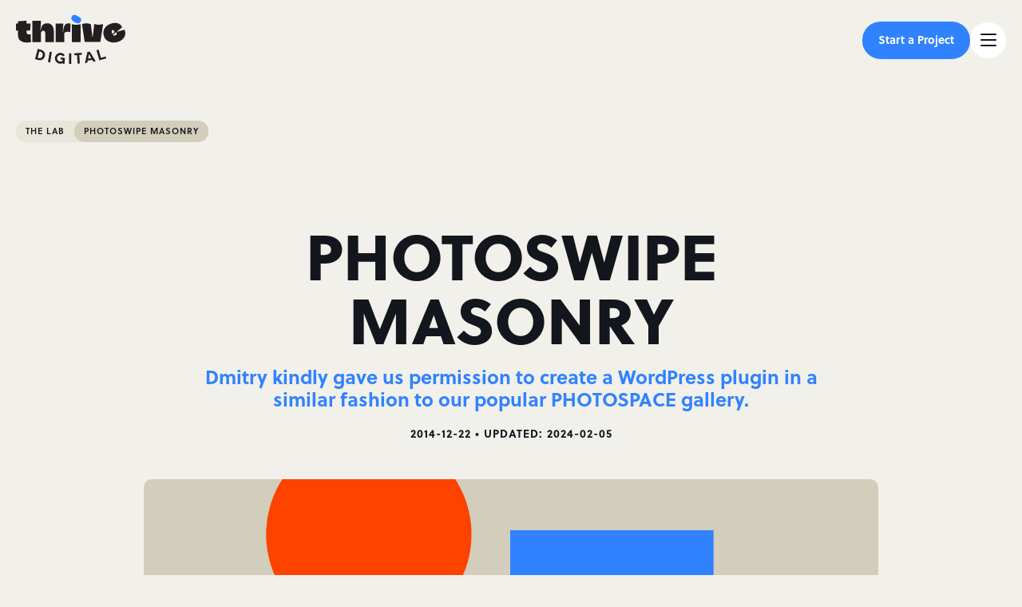

--- FILE ---
content_type: text/html; charset=UTF-8
request_url: https://thriveweb.com.au/the-lab/photoswipe/
body_size: 38868
content:
<!doctype html>
<html lang="en">
<head>
	
	<meta charset="UTF-8">
	<meta name="viewport" content="width=device-width, initial-scale=1, minimum-scale=1.0, maximum-scale=1.0, minimal-ui" />

	<!-- <meta name="facebook-domain-verification" content="oa81otazcybvauc1z4sfvlp3ywfrd7" /> -->
	<!-- <meta name="msvalidate.01" content="082D3AC7E41090D602740EF6CC58B705" /> -->
	<!-- <meta property="fb:pages" content="113901381993148" /> -->

	<link rel="alternate" type="application/rss+xml" title="Thrive Digital Web Design Gold Coast RSS" href="https://thriveweb.com.au/feed/">
	<link rel="shortcut icon" href="https://d14pjowmeoxkey.cloudfront.net/wp-content/themes/thrivedigital/src/img/favicon.ico" type="image/x-icon">
	<link rel="preconnect" href="https://fonts.googleapis.com">
	<link rel="preconnect" href="https://fonts.gstatic.com" crossorigin>

	<script defer src="https://cdn.jsdelivr.net/npm/pathseg@1.2.1/pathseg.js"></script>

  
  
	<!-- Google Tag Manager -->
	<script>(function(w,d,s,l,i){w[l]=w[l]||[];w[l].push({'gtm.start':
	new Date().getTime(),event:'gtm.js'});var f=d.getElementsByTagName(s)[0],
	j=d.createElement(s),dl=l!='dataLayer'?'&l='+l:'';j.async=true;j.src=
	'https://www.googletagmanager.com/gtm.js?id='+i+dl;f.parentNode.insertBefore(j,f);
	})(window,document,'script','dataLayer','GTM-NJN6VTR');</script>
	<!-- End Google Tag Manager -->
	
	<meta name='robots' content='index, follow, max-image-preview:large, max-snippet:-1, max-video-preview:-1' />

	<!-- This site is optimized with the Yoast SEO plugin v26.8 - https://yoast.com/product/yoast-seo-wordpress/ -->
	<title>PhotoSwipe &#8902; Free Gallery Plugin for WordPress &#8902; Thrive Digital</title><link rel="preload" data-rocket-preload as="image" href="https://d14pjowmeoxkey.cloudfront.net/wp-content/themes/thrivedigital/src/img/background-menu.svg" fetchpriority="high">
	<meta name="description" content="PhotoSwipe Masonry is built using PhotoSwipe from Dmitry Semenov along with Masonry to generate the thumbnail grid layout." />
	<link rel="canonical" href="https://thriveweb.com.au/the-lab/photoswipe/" />
	<meta property="og:locale" content="en_US" />
	<meta property="og:type" content="article" />
	<meta property="og:title" content="PhotoSwipe &#8902; Free Gallery Plugin for WordPress &#8902; Thrive Digital" />
	<meta property="og:description" content="PhotoSwipe Masonry is built using PhotoSwipe from Dmitry Semenov along with Masonry to generate the thumbnail grid layout." />
	<meta property="og:url" content="https://thriveweb.com.au/the-lab/photoswipe/" />
	<meta property="og:site_name" content="Thrive Digital Web Design Gold Coast" />
	<meta property="article:publisher" content="http://www.facebook.com/thriveweb" />
	<meta property="article:modified_time" content="2024-02-05T04:30:19+00:00" />
	<meta property="og:image" content="https://d14pjowmeoxkey.cloudfront.net/wp-content/uploads/photoswipe-masonary-1.jpg" />
	<meta property="og:image:width" content="1560" />
	<meta property="og:image:height" content="1000" />
	<meta property="og:image:type" content="image/jpeg" />
	<meta name="twitter:card" content="summary_large_image" />
	<meta name="twitter:site" content="@thriveweb" />
	<meta name="twitter:label1" content="Est. reading time" />
	<meta name="twitter:data1" content="2 minutes" />
	<script type="application/ld+json" class="yoast-schema-graph">{"@context":"https://schema.org","@graph":[{"@type":"WebPage","@id":"https://thriveweb.com.au/the-lab/photoswipe/","url":"https://thriveweb.com.au/the-lab/photoswipe/","name":"PhotoSwipe &#8902; Free Gallery Plugin for WordPress &#8902; Thrive Digital","isPartOf":{"@id":"https://thriveweb.com.au/#website"},"primaryImageOfPage":{"@id":"https://thriveweb.com.au/the-lab/photoswipe/#primaryimage"},"image":{"@id":"https://thriveweb.com.au/the-lab/photoswipe/#primaryimage"},"thumbnailUrl":"https://d14pjowmeoxkey.cloudfront.net/wp-content/uploads/photoswipe-masonary-1.jpg","datePublished":"2014-12-21T17:36:56+00:00","dateModified":"2024-02-05T04:30:19+00:00","description":"PhotoSwipe Masonry is built using PhotoSwipe from Dmitry Semenov along with Masonry to generate the thumbnail grid layout.","breadcrumb":{"@id":"https://thriveweb.com.au/the-lab/photoswipe/#breadcrumb"},"inLanguage":"en-AU","potentialAction":[{"@type":"ReadAction","target":["https://thriveweb.com.au/the-lab/photoswipe/"]}]},{"@type":"ImageObject","inLanguage":"en-AU","@id":"https://thriveweb.com.au/the-lab/photoswipe/#primaryimage","url":"https://d14pjowmeoxkey.cloudfront.net/wp-content/uploads/photoswipe-masonary-1.jpg","contentUrl":"https://d14pjowmeoxkey.cloudfront.net/wp-content/uploads/photoswipe-masonary-1.jpg","width":1560,"height":1000},{"@type":"BreadcrumbList","@id":"https://thriveweb.com.au/the-lab/photoswipe/#breadcrumb","itemListElement":[{"@type":"ListItem","position":1,"name":"The Lab","item":"https://thriveweb.com.au/the-lab/"},{"@type":"ListItem","position":2,"name":"PhotoSwipe Masonry"}]},{"@type":"WebSite","@id":"https://thriveweb.com.au/#website","url":"https://thriveweb.com.au/","name":"Gold Coast Web Design","description":"Websites that grow with your business ⋆ Gold Coast Web Design ⋆ Wordpress Support &amp; Hosting ⋆ Coding &amp; Development ⋆ Based in Burleigh Heads, Gold Coast, Australia","publisher":{"@id":"https://thriveweb.com.au/#organization"},"alternateName":"Thrive Web Design Gold Coast","potentialAction":[{"@type":"SearchAction","target":{"@type":"EntryPoint","urlTemplate":"https://thriveweb.com.au/?s={search_term_string}"},"query-input":{"@type":"PropertyValueSpecification","valueRequired":true,"valueName":"search_term_string"}}],"inLanguage":"en-AU"},{"@type":"Organization","@id":"https://thriveweb.com.au/#organization","name":"Thrive Digital Pty Ltd","url":"https://thriveweb.com.au/","logo":{"@type":"ImageObject","inLanguage":"en-AU","@id":"https://thriveweb.com.au/#/schema/logo/image/","url":"https://thriveweb.com.au/wp-content/uploads/OG-image.jpg","contentUrl":"https://thriveweb.com.au/wp-content/uploads/OG-image.jpg","width":1200,"height":627,"caption":"Thrive Digital Pty Ltd"},"image":{"@id":"https://thriveweb.com.au/#/schema/logo/image/"},"sameAs":["http://www.facebook.com/thriveweb","https://x.com/thriveweb"]}]}</script>
	<!-- / Yoast SEO plugin. -->


<link rel='dns-prefetch' href='//kit.fontawesome.com' />
<link rel='dns-prefetch' href='//unpkg.com' />
<link rel='dns-prefetch' href='//cdn.jsdelivr.net' />
<link rel='dns-prefetch' href='//www.google.com' />
<link rel='dns-prefetch' href='//use.typekit.net' />
<link rel='dns-prefetch' href='//d14pjowmeoxkey.cloudfront.net' />
<link href='https://d14pjowmeoxkey.cloudfront.net' rel='preconnect' />
<link rel="alternate" type="application/rss+xml" title="Thrive Digital Web Design Gold Coast &raquo; PhotoSwipe Masonry Comments Feed" href="https://thriveweb.com.au/the-lab/photoswipe/feed/" />
<link rel="alternate" title="oEmbed (JSON)" type="application/json+oembed" href="https://thriveweb.com.au/wp-json/oembed/1.0/embed?url=https%3A%2F%2Fthriveweb.com.au%2Fthe-lab%2Fphotoswipe%2F" />
<link rel="alternate" title="oEmbed (XML)" type="text/xml+oembed" href="https://thriveweb.com.au/wp-json/oembed/1.0/embed?url=https%3A%2F%2Fthriveweb.com.au%2Fthe-lab%2Fphotoswipe%2F&#038;format=xml" />
<style id='wp-img-auto-sizes-contain-inline-css' type='text/css'>
img:is([sizes=auto i],[sizes^="auto," i]){contain-intrinsic-size:3000px 1500px}
/*# sourceURL=wp-img-auto-sizes-contain-inline-css */
</style>
<style id='wp-emoji-styles-inline-css' type='text/css'>

	img.wp-smiley, img.emoji {
		display: inline !important;
		border: none !important;
		box-shadow: none !important;
		height: 1em !important;
		width: 1em !important;
		margin: 0 0.07em !important;
		vertical-align: -0.1em !important;
		background: none !important;
		padding: 0 !important;
	}
/*# sourceURL=wp-emoji-styles-inline-css */
</style>
<style id='wp-block-library-inline-css' type='text/css'>
:root{--wp-block-synced-color:#7a00df;--wp-block-synced-color--rgb:122,0,223;--wp-bound-block-color:var(--wp-block-synced-color);--wp-editor-canvas-background:#ddd;--wp-admin-theme-color:#007cba;--wp-admin-theme-color--rgb:0,124,186;--wp-admin-theme-color-darker-10:#006ba1;--wp-admin-theme-color-darker-10--rgb:0,107,160.5;--wp-admin-theme-color-darker-20:#005a87;--wp-admin-theme-color-darker-20--rgb:0,90,135;--wp-admin-border-width-focus:2px}@media (min-resolution:192dpi){:root{--wp-admin-border-width-focus:1.5px}}.wp-element-button{cursor:pointer}:root .has-very-light-gray-background-color{background-color:#eee}:root .has-very-dark-gray-background-color{background-color:#313131}:root .has-very-light-gray-color{color:#eee}:root .has-very-dark-gray-color{color:#313131}:root .has-vivid-green-cyan-to-vivid-cyan-blue-gradient-background{background:linear-gradient(135deg,#00d084,#0693e3)}:root .has-purple-crush-gradient-background{background:linear-gradient(135deg,#34e2e4,#4721fb 50%,#ab1dfe)}:root .has-hazy-dawn-gradient-background{background:linear-gradient(135deg,#faaca8,#dad0ec)}:root .has-subdued-olive-gradient-background{background:linear-gradient(135deg,#fafae1,#67a671)}:root .has-atomic-cream-gradient-background{background:linear-gradient(135deg,#fdd79a,#004a59)}:root .has-nightshade-gradient-background{background:linear-gradient(135deg,#330968,#31cdcf)}:root .has-midnight-gradient-background{background:linear-gradient(135deg,#020381,#2874fc)}:root{--wp--preset--font-size--normal:16px;--wp--preset--font-size--huge:42px}.has-regular-font-size{font-size:1em}.has-larger-font-size{font-size:2.625em}.has-normal-font-size{font-size:var(--wp--preset--font-size--normal)}.has-huge-font-size{font-size:var(--wp--preset--font-size--huge)}.has-text-align-center{text-align:center}.has-text-align-left{text-align:left}.has-text-align-right{text-align:right}.has-fit-text{white-space:nowrap!important}#end-resizable-editor-section{display:none}.aligncenter{clear:both}.items-justified-left{justify-content:flex-start}.items-justified-center{justify-content:center}.items-justified-right{justify-content:flex-end}.items-justified-space-between{justify-content:space-between}.screen-reader-text{border:0;clip-path:inset(50%);height:1px;margin:-1px;overflow:hidden;padding:0;position:absolute;width:1px;word-wrap:normal!important}.screen-reader-text:focus{background-color:#ddd;clip-path:none;color:#444;display:block;font-size:1em;height:auto;left:5px;line-height:normal;padding:15px 23px 14px;text-decoration:none;top:5px;width:auto;z-index:100000}html :where(.has-border-color){border-style:solid}html :where([style*=border-top-color]){border-top-style:solid}html :where([style*=border-right-color]){border-right-style:solid}html :where([style*=border-bottom-color]){border-bottom-style:solid}html :where([style*=border-left-color]){border-left-style:solid}html :where([style*=border-width]){border-style:solid}html :where([style*=border-top-width]){border-top-style:solid}html :where([style*=border-right-width]){border-right-style:solid}html :where([style*=border-bottom-width]){border-bottom-style:solid}html :where([style*=border-left-width]){border-left-style:solid}html :where(img[class*=wp-image-]){height:auto;max-width:100%}:where(figure){margin:0 0 1em}html :where(.is-position-sticky){--wp-admin--admin-bar--position-offset:var(--wp-admin--admin-bar--height,0px)}@media screen and (max-width:600px){html :where(.is-position-sticky){--wp-admin--admin-bar--position-offset:0px}}

/*# sourceURL=wp-block-library-inline-css */
</style><style id='global-styles-inline-css' type='text/css'>
:root{--wp--preset--aspect-ratio--square: 1;--wp--preset--aspect-ratio--4-3: 4/3;--wp--preset--aspect-ratio--3-4: 3/4;--wp--preset--aspect-ratio--3-2: 3/2;--wp--preset--aspect-ratio--2-3: 2/3;--wp--preset--aspect-ratio--16-9: 16/9;--wp--preset--aspect-ratio--9-16: 9/16;--wp--preset--color--black: #000000;--wp--preset--color--cyan-bluish-gray: #abb8c3;--wp--preset--color--white: #ffffff;--wp--preset--color--pale-pink: #f78da7;--wp--preset--color--vivid-red: #cf2e2e;--wp--preset--color--luminous-vivid-orange: #ff6900;--wp--preset--color--luminous-vivid-amber: #fcb900;--wp--preset--color--light-green-cyan: #7bdcb5;--wp--preset--color--vivid-green-cyan: #00d084;--wp--preset--color--pale-cyan-blue: #8ed1fc;--wp--preset--color--vivid-cyan-blue: #0693e3;--wp--preset--color--vivid-purple: #9b51e0;--wp--preset--gradient--vivid-cyan-blue-to-vivid-purple: linear-gradient(135deg,rgb(6,147,227) 0%,rgb(155,81,224) 100%);--wp--preset--gradient--light-green-cyan-to-vivid-green-cyan: linear-gradient(135deg,rgb(122,220,180) 0%,rgb(0,208,130) 100%);--wp--preset--gradient--luminous-vivid-amber-to-luminous-vivid-orange: linear-gradient(135deg,rgb(252,185,0) 0%,rgb(255,105,0) 100%);--wp--preset--gradient--luminous-vivid-orange-to-vivid-red: linear-gradient(135deg,rgb(255,105,0) 0%,rgb(207,46,46) 100%);--wp--preset--gradient--very-light-gray-to-cyan-bluish-gray: linear-gradient(135deg,rgb(238,238,238) 0%,rgb(169,184,195) 100%);--wp--preset--gradient--cool-to-warm-spectrum: linear-gradient(135deg,rgb(74,234,220) 0%,rgb(151,120,209) 20%,rgb(207,42,186) 40%,rgb(238,44,130) 60%,rgb(251,105,98) 80%,rgb(254,248,76) 100%);--wp--preset--gradient--blush-light-purple: linear-gradient(135deg,rgb(255,206,236) 0%,rgb(152,150,240) 100%);--wp--preset--gradient--blush-bordeaux: linear-gradient(135deg,rgb(254,205,165) 0%,rgb(254,45,45) 50%,rgb(107,0,62) 100%);--wp--preset--gradient--luminous-dusk: linear-gradient(135deg,rgb(255,203,112) 0%,rgb(199,81,192) 50%,rgb(65,88,208) 100%);--wp--preset--gradient--pale-ocean: linear-gradient(135deg,rgb(255,245,203) 0%,rgb(182,227,212) 50%,rgb(51,167,181) 100%);--wp--preset--gradient--electric-grass: linear-gradient(135deg,rgb(202,248,128) 0%,rgb(113,206,126) 100%);--wp--preset--gradient--midnight: linear-gradient(135deg,rgb(2,3,129) 0%,rgb(40,116,252) 100%);--wp--preset--font-size--small: 13px;--wp--preset--font-size--medium: 20px;--wp--preset--font-size--large: 36px;--wp--preset--font-size--x-large: 42px;--wp--preset--spacing--20: 0.44rem;--wp--preset--spacing--30: 0.67rem;--wp--preset--spacing--40: 1rem;--wp--preset--spacing--50: 1.5rem;--wp--preset--spacing--60: 2.25rem;--wp--preset--spacing--70: 3.38rem;--wp--preset--spacing--80: 5.06rem;--wp--preset--shadow--natural: 6px 6px 9px rgba(0, 0, 0, 0.2);--wp--preset--shadow--deep: 12px 12px 50px rgba(0, 0, 0, 0.4);--wp--preset--shadow--sharp: 6px 6px 0px rgba(0, 0, 0, 0.2);--wp--preset--shadow--outlined: 6px 6px 0px -3px rgb(255, 255, 255), 6px 6px rgb(0, 0, 0);--wp--preset--shadow--crisp: 6px 6px 0px rgb(0, 0, 0);}:where(.is-layout-flex){gap: 0.5em;}:where(.is-layout-grid){gap: 0.5em;}body .is-layout-flex{display: flex;}.is-layout-flex{flex-wrap: wrap;align-items: center;}.is-layout-flex > :is(*, div){margin: 0;}body .is-layout-grid{display: grid;}.is-layout-grid > :is(*, div){margin: 0;}:where(.wp-block-columns.is-layout-flex){gap: 2em;}:where(.wp-block-columns.is-layout-grid){gap: 2em;}:where(.wp-block-post-template.is-layout-flex){gap: 1.25em;}:where(.wp-block-post-template.is-layout-grid){gap: 1.25em;}.has-black-color{color: var(--wp--preset--color--black) !important;}.has-cyan-bluish-gray-color{color: var(--wp--preset--color--cyan-bluish-gray) !important;}.has-white-color{color: var(--wp--preset--color--white) !important;}.has-pale-pink-color{color: var(--wp--preset--color--pale-pink) !important;}.has-vivid-red-color{color: var(--wp--preset--color--vivid-red) !important;}.has-luminous-vivid-orange-color{color: var(--wp--preset--color--luminous-vivid-orange) !important;}.has-luminous-vivid-amber-color{color: var(--wp--preset--color--luminous-vivid-amber) !important;}.has-light-green-cyan-color{color: var(--wp--preset--color--light-green-cyan) !important;}.has-vivid-green-cyan-color{color: var(--wp--preset--color--vivid-green-cyan) !important;}.has-pale-cyan-blue-color{color: var(--wp--preset--color--pale-cyan-blue) !important;}.has-vivid-cyan-blue-color{color: var(--wp--preset--color--vivid-cyan-blue) !important;}.has-vivid-purple-color{color: var(--wp--preset--color--vivid-purple) !important;}.has-black-background-color{background-color: var(--wp--preset--color--black) !important;}.has-cyan-bluish-gray-background-color{background-color: var(--wp--preset--color--cyan-bluish-gray) !important;}.has-white-background-color{background-color: var(--wp--preset--color--white) !important;}.has-pale-pink-background-color{background-color: var(--wp--preset--color--pale-pink) !important;}.has-vivid-red-background-color{background-color: var(--wp--preset--color--vivid-red) !important;}.has-luminous-vivid-orange-background-color{background-color: var(--wp--preset--color--luminous-vivid-orange) !important;}.has-luminous-vivid-amber-background-color{background-color: var(--wp--preset--color--luminous-vivid-amber) !important;}.has-light-green-cyan-background-color{background-color: var(--wp--preset--color--light-green-cyan) !important;}.has-vivid-green-cyan-background-color{background-color: var(--wp--preset--color--vivid-green-cyan) !important;}.has-pale-cyan-blue-background-color{background-color: var(--wp--preset--color--pale-cyan-blue) !important;}.has-vivid-cyan-blue-background-color{background-color: var(--wp--preset--color--vivid-cyan-blue) !important;}.has-vivid-purple-background-color{background-color: var(--wp--preset--color--vivid-purple) !important;}.has-black-border-color{border-color: var(--wp--preset--color--black) !important;}.has-cyan-bluish-gray-border-color{border-color: var(--wp--preset--color--cyan-bluish-gray) !important;}.has-white-border-color{border-color: var(--wp--preset--color--white) !important;}.has-pale-pink-border-color{border-color: var(--wp--preset--color--pale-pink) !important;}.has-vivid-red-border-color{border-color: var(--wp--preset--color--vivid-red) !important;}.has-luminous-vivid-orange-border-color{border-color: var(--wp--preset--color--luminous-vivid-orange) !important;}.has-luminous-vivid-amber-border-color{border-color: var(--wp--preset--color--luminous-vivid-amber) !important;}.has-light-green-cyan-border-color{border-color: var(--wp--preset--color--light-green-cyan) !important;}.has-vivid-green-cyan-border-color{border-color: var(--wp--preset--color--vivid-green-cyan) !important;}.has-pale-cyan-blue-border-color{border-color: var(--wp--preset--color--pale-cyan-blue) !important;}.has-vivid-cyan-blue-border-color{border-color: var(--wp--preset--color--vivid-cyan-blue) !important;}.has-vivid-purple-border-color{border-color: var(--wp--preset--color--vivid-purple) !important;}.has-vivid-cyan-blue-to-vivid-purple-gradient-background{background: var(--wp--preset--gradient--vivid-cyan-blue-to-vivid-purple) !important;}.has-light-green-cyan-to-vivid-green-cyan-gradient-background{background: var(--wp--preset--gradient--light-green-cyan-to-vivid-green-cyan) !important;}.has-luminous-vivid-amber-to-luminous-vivid-orange-gradient-background{background: var(--wp--preset--gradient--luminous-vivid-amber-to-luminous-vivid-orange) !important;}.has-luminous-vivid-orange-to-vivid-red-gradient-background{background: var(--wp--preset--gradient--luminous-vivid-orange-to-vivid-red) !important;}.has-very-light-gray-to-cyan-bluish-gray-gradient-background{background: var(--wp--preset--gradient--very-light-gray-to-cyan-bluish-gray) !important;}.has-cool-to-warm-spectrum-gradient-background{background: var(--wp--preset--gradient--cool-to-warm-spectrum) !important;}.has-blush-light-purple-gradient-background{background: var(--wp--preset--gradient--blush-light-purple) !important;}.has-blush-bordeaux-gradient-background{background: var(--wp--preset--gradient--blush-bordeaux) !important;}.has-luminous-dusk-gradient-background{background: var(--wp--preset--gradient--luminous-dusk) !important;}.has-pale-ocean-gradient-background{background: var(--wp--preset--gradient--pale-ocean) !important;}.has-electric-grass-gradient-background{background: var(--wp--preset--gradient--electric-grass) !important;}.has-midnight-gradient-background{background: var(--wp--preset--gradient--midnight) !important;}.has-small-font-size{font-size: var(--wp--preset--font-size--small) !important;}.has-medium-font-size{font-size: var(--wp--preset--font-size--medium) !important;}.has-large-font-size{font-size: var(--wp--preset--font-size--large) !important;}.has-x-large-font-size{font-size: var(--wp--preset--font-size--x-large) !important;}
/*# sourceURL=global-styles-inline-css */
</style>

<style id='classic-theme-styles-inline-css' type='text/css'>
/*! This file is auto-generated */
.wp-block-button__link{color:#fff;background-color:#32373c;border-radius:9999px;box-shadow:none;text-decoration:none;padding:calc(.667em + 2px) calc(1.333em + 2px);font-size:1.125em}.wp-block-file__button{background:#32373c;color:#fff;text-decoration:none}
/*# sourceURL=/wp-includes/css/classic-themes.min.css */
</style>
<link rel='stylesheet' id='adobe-fonts-css' href='https://use.typekit.net/bah1wen.css?ver=6.9' type='text/css' media='all' />
<link rel='preload' as='style' onload="this.onload=null;this.rel='stylesheet'" id='aos-css-css' href='https://unpkg.com/aos@3.0.0-beta.6/dist/aos.css?ver=6.9' type='text/css' media='all' />
<noscript><link rel='stylesheet' id='aos-css-css' href='https://unpkg.com/aos@3.0.0-beta.6/dist/aos.css?ver=6.9' type='text/css' media='all' />
</noscript><link rel='preload' as='style' onload="this.onload=null;this.rel='stylesheet'" id='swiper-css-css' href='https://cdn.jsdelivr.net/npm/swiper/swiper-bundle.min.css?ver=6.9' type='text/css' media='all' />
<noscript><link rel='stylesheet' id='swiper-css-css' href='https://cdn.jsdelivr.net/npm/swiper/swiper-bundle.min.css?ver=6.9' type='text/css' media='all' />
</noscript><link rel='stylesheet' id='theme-css-css' href='https://d14pjowmeoxkey.cloudfront.net/wp-content/themes/thrivedigital/src/css/theme.css?ver=1763619774' type='text/css' media='all' />
<link rel='preload' as='style' onload="this.onload=null;this.rel='stylesheet'" id='animation-css-css' href='https://d14pjowmeoxkey.cloudfront.net/wp-content/themes/thrivedigital/src/css/animation.css?ver=1678165783' type='text/css' media='all' />
<noscript><link rel='stylesheet' id='animation-css-css' href='https://d14pjowmeoxkey.cloudfront.net/wp-content/themes/thrivedigital/src/css/animation.css?ver=1678165783' type='text/css' media='all' />
</noscript><link rel="https://api.w.org/" href="https://thriveweb.com.au/wp-json/" /><link rel="EditURI" type="application/rsd+xml" title="RSD" href="https://thriveweb.com.au/xmlrpc.php?rsd" />
<meta name="generator" content="WordPress 6.9" />
<link rel='shortlink' href='https://thriveweb.com.au/?p=2119' />
  <script type="application/ld+json">
  {
    "@context": "https://schema.org",
    "@type": "Organization",
    "name": "Thrive Digital",
    "url": "https://thriveweb.com.au",
    "logo": "https://thriveweb.com.au/wp-content/uploads/logo.png",
    "description": "Gold Coast web design and development studio with over 20 years of experience.",
    "foundingDate": "2004",
    "address": {
      "@type": "PostalAddress",
      "streetAddress": "Warehouse 3, 9 Calabro Way",
      "addressLocality": "Burleigh Heads",
      "addressRegion": "QLD",
      "postalCode": "4220",
      "addressCountry": "AU"
    },
    "aggregateRating": {
      "@type": "AggregateRating",
      "ratingValue": "5",
      "reviewCount": "100"
    },
    "knowsAbout": [
      "Web Design",
      "WordPress Development",
      "Shopify",
      "WooCommerce",
      "SEO",
      "Digital Marketing"
    ],
    "numberOfEmployees": 10,
    "member": [
      {
        "@type": "QuantitativeValue",
        "name": "CompletedProjects",
        "value": 1720
      },
      {
        "@type": "QuantitativeValue",
        "name": "TrustedClients",
        "value": 650
      },
      {
        "@type": "QuantitativeValue",
        "name": "YearsExperience",
        "value": 20
      }
    ]
  }
  </script>
  <style id="rocket-lazyrender-inline-css">[data-wpr-lazyrender] {content-visibility: auto;}</style><meta name="generator" content="WP Rocket 3.18" data-wpr-features="wpr_automatic_lazy_rendering wpr_oci wpr_cdn wpr_desktop wpr_preload_links" /></head>


<body class="wp-singular lab-template-default single single-lab postid-2119 wp-theme-thrivedigital">

	<!-- Google Tag Manager (noscript) -->
	<noscript><iframe src="https://www.googletagmanager.com/ns.html?id=GTM-NJN6VTR" height="0" width="0" style="display:none;visibility:hidden"></iframe></noscript>
	<!-- End Google Tag Manager (noscript) -->

	<header >
		<div  class="container-large flex flex-justify flex-center">
			<a class="logo" href="https://thriveweb.com.au" title="Thrive Digital Web Design Gold Coast">
				<svg width="500px" height="219px" viewBox="0 0 500 219" version="1.1" xmlns="http://www.w3.org/2000/svg" xmlns:xlink="http://www.w3.org/1999/xlink">
  <g id="logo-thrive" stroke="none" stroke-width="1" fill="none" fill-rule="nonzero">
      <path id="dot" fill="#3082FF" d="M288.477174,1.30978281 C280.356533,-0.406481678 272.154596,-0.352283852 264.015889,0.984595857 C256.328831,2.24017883 252.851137,5.68174078 251.803312,12.4203372 C251.43296,14.8231074 251.478125,17.2620096 251.785246,19.6647799 C253.212456,30.8837299 266.490923,32.2567415 275.550993,32.3019064 C284.005854,32.3380382 296.661046,31.3715103 298.964454,21.3449125 C299.596762,18.6079223 299.741289,15.8077013 299.325773,12.9984473 C298.31408,6.17855419 295.233837,2.73699223 288.477174,1.30978281"></path>
      <path id="thrive" fill="#231F20" d="M173.523585,78.1171353 C173.505519,74.4226502 173.379058,70.728165 173.026772,67.0698118 C172.782882,64.5405799 172.41253,62.0294139 171.888618,59.5363139 C171.599562,58.1452364 171.274375,56.7631918 170.885958,55.3901803 C168.49222,47.0798469 164.337054,40.0160636 156.180281,36.140919 C154.906632,35.53571 153.614917,35.0569625 152.323202,34.6866107 C148.240299,33.5123245 144.058034,33.3948958 139.848669,33.8013795 C138.674383,33.9097752 137.50913,34.0723687 136.334844,34.2530281 C135.648338,34.3614237 134.970865,34.4698194 134.284359,34.587248 C131.475105,35.0840614 129.000071,35.9963915 126.823125,37.2700404 C123.083475,39.4560194 120.238089,42.7349879 118.151473,46.9443524 C117.952748,47.3508361 117.754022,47.7573197 117.573363,48.1818694 C115.351252,53.2132342 114.176966,58.5155882 113.354965,63.9173049 C113.327866,64.0798984 113.327866,64.2695908 113.318833,64.4592831 C113.309801,64.6218766 113.300768,64.7935031 113.273669,64.9470636 C113.201405,65.3625802 113.011712,65.6968002 112.415536,65.6516353 C112.307141,65.6426024 112.225844,65.6155034 112.144547,65.5974375 C112.00002,65.5522726 111.882591,65.4980748 111.810327,65.4167781 C111.48514,65.0373933 111.873558,64.3147556 111.900657,63.8360081 C112.623295,50.4491451 114.285361,37.1074469 113.97824,23.6573531 C113.960174,22.8082538 113.869845,22.2572426 113.535625,21.9230227 C113.318833,21.7062314 112.993647,21.5797698 112.514899,21.5255719 C112.325207,21.507506 112.126481,21.4981517 111.891624,21.4981517 C109.795975,21.516539 107.700326,21.516539 105.604676,21.5255719 C95.9845621,21.5707368 86.364448,21.5707368 76.7443339,21.4981517 C75.6965092,21.4894401 75.127432,21.6700995 74.829344,22.139814 C74.6035197,22.4920998 74.522223,23.0069792 74.522223,23.7567158 C74.5854538,39.3747227 74.5583549,54.9927295 74.5583549,70.6107364 C74.5583549,86.1564795 74.5944868,101.69319 74.5126783,117.238933 C74.504157,118.259658 74.6125527,118.937131 75.0100034,119.352648 C75.3803552,119.732033 76.0036302,119.894626 77.0514549,119.885593 C78.6231918,119.867527 80.1949288,119.858494 81.7756987,119.849461 C91.6848679,119.768165 101.60307,119.786231 111.512239,119.885593 C113.535625,119.903659 113.996306,119.397813 113.987273,117.410559 C113.905977,107.582687 113.924043,97.7457813 113.933076,87.9179089 C113.933076,85.1628527 113.933076,82.4077965 113.933076,79.6617734 C113.933076,77.2499701 114.393757,75.09109 115.423516,73.2031991 C115.450615,73.1580342 115.468681,73.1219023 115.486747,73.0767375 C115.495779,73.0677045 115.504812,73.0496386 115.504812,73.0406056 C116.344879,71.5682313 117.546264,70.2674835 119.154133,69.165461 C119.262528,69.0931973 119.370924,69.0389995 119.47932,68.9667357 C125.775301,64.9109317 132.441633,67.8737462 133.570754,75.3259473 C133.868843,77.286102 133.950139,79.2462567 133.950139,81.2154444 C133.950139,93.4189882 133.977238,105.631565 133.914007,117.835109 C133.914007,118.63001 133.995304,119.153923 134.311458,119.47911 C134.492118,119.659769 134.754074,119.777198 135.124425,119.840428 C135.332184,119.87656 135.567041,119.894626 135.865129,119.894626 C140.797131,119.858494 145.738166,119.849461 150.670169,119.849461 C152.657422,119.849461 154.644676,119.849461 156.631929,119.849461 C161.572965,119.858494 166.523033,119.867527 171.464068,119.903659 C171.65376,119.903659 171.825387,119.894626 171.98798,119.885593 C172.015079,119.885593 172.042178,119.885593 172.060244,119.885593 C172.069277,119.885593 172.069277,119.885593 172.07831,119.885593 C173.306794,119.768165 173.586816,119.190055 173.586816,117.744779 C173.550684,110.048688 173.559717,102.352597 173.559717,94.6565052 C173.559717,89.110261 173.559717,83.6182147 173.523585,78.1171353 Z M396.827662,36.8364578 C392.329242,38.7243487 385.635811,39.9167009 378.147478,39.9167009 C370.478485,39.9167009 363.631493,38.6611179 359.133074,36.6919303 C358.500766,36.4209411 357.787161,36.8093589 357.705864,37.4958647 C357.317446,40.5761078 356.784501,46.6281984 356.287688,50.6478705 C354.544324,64.8477009 352.809994,79.0565643 350.994367,93.2654277 C350.895004,94.0693621 351.482147,95.677231 350.054938,95.6230331 C348.853553,95.5778683 349.214871,94.0422632 349.106476,93.175098 C347.101156,77.0151129 345.10487,60.8370618 343.162781,44.6770766 C343.126649,44.6951426 343.09955,44.7222415 343.063418,44.7403074 C342.810495,42.6627241 342.557572,40.5670748 342.313682,38.4894915 C342.268517,38.1191397 342.060758,37.8029857 341.735571,37.6313592 C339.332801,36.4209411 335.972536,35.4363473 332.007062,34.7950063 C328.827456,34.28916 325.250399,34.0001049 321.465584,34.0001049 C317.671737,34.0001049 314.09468,34.28916 310.915074,34.7950063 C307.563842,35.3369846 304.637159,36.1228531 302.369884,37.080348 C301.891136,37.2881063 301.611114,37.7849198 301.692411,38.2997991 C302.198257,41.2806795 302.667972,44.2796259 303.128653,47.2695393 C303.173818,47.2876053 304.519731,55.462444 305.143006,59.5453469 C308.096787,78.7042784 311.050569,97.8722429 313.950153,117.031174 C314.18501,118.584845 314.681823,119.099725 316.361956,119.090808 C327.617038,119.000362 338.881153,119.045527 350.136234,119.045527 C355.935402,119.045527 361.725536,119.045527 367.524704,119.036494 C370.505584,119.045527 379.592753,119.045527 383.585326,119.045527 C384.687349,119.045527 385.635811,118.250626 385.825503,117.157636 L388.381834,102.551322 L388.408933,102.379695 C390.883967,86.4184357 393.340935,70.4571759 395.815969,54.5049491 C396.556672,49.7174745 397.61353,41.8949216 398.227772,37.9294473 C398.345201,37.1435788 397.559332,36.5293368 396.827662,36.8364578 Z M295.224804,40.9916245 C295.224804,37.0532491 295.260936,37.1977766 291.557417,38.1914034 C280.157808,41.2355147 268.830462,41.1180861 257.448919,37.5500625 C256.626919,37.2971393 255.958479,37.7668538 255.958479,38.6249861 C255.913314,48.4799574 255.868149,99.1910567 255.804858,118.331922 C255.795885,120.120451 256.798545,119.81333 257.828304,119.81333 C269.544067,119.81333 281.250798,119.759132 292.966561,119.867902 C294.962848,119.885593 295.279002,119.253285 295.270153,117.455724 C295.206738,97.8180451 295.224804,60.6293034 295.224804,40.9916245 Z M67.3229451,85.7590288 C67.3048792,85.1357538 67.2235824,84.6841052 67.051956,84.3860172 C66.7538679,83.8801708 66.1847907,83.7808081 65.2092299,83.9434016 C64.0891415,84.124061 62.978086,84.2414897 61.8579976,84.2956875 C61.758635,84.3047205 61.6592723,84.3047205 61.5599096,84.3137534 C59.5997549,84.3950502 57.6396002,84.2685886 55.6794455,83.9072697 C51.6417074,83.1575331 49.5460581,80.9896201 49.0131129,76.969948 C48.7963216,75.3530462 48.7782556,73.7361444 48.7782556,72.1192426 C48.7782556,70.8636596 48.7872886,69.5990437 48.7330908,68.3434607 C48.6969589,67.5756581 48.8414864,67.1240096 49.1847393,66.8620534 C49.3202339,66.7626908 49.4918603,66.681394 49.6996187,66.6362292 C49.9344759,66.5910643 50.223531,66.5729984 50.5577509,66.5729984 C53.7102578,66.6362292 56.8717976,66.5820313 60.0333375,66.6000973 C60.8282389,66.6091302 61.6321734,66.6091302 62.4270748,66.6362292 C63.8000864,66.672361 64.4775592,66.4736357 64.6943505,65.1638549 C64.7214494,65.0012614 64.7485484,64.8386679 64.7575813,64.6399426 C65.4079552,55.2637187 66.1938237,45.9055607 67.0609889,36.5474027 C67.1693846,35.3550506 66.9887252,34.8763031 66.2570545,34.7137096 C66.0131643,34.6595118 65.7150763,34.6414458 65.3356915,34.6504788 C60.5482168,34.7317756 55.7517092,34.578215 50.9642346,34.7317756 C49.7809154,34.7679074 49.1757063,34.5240172 48.9047172,33.9188082 C48.7421237,33.5574893 48.6969589,33.0606759 48.7330908,32.410302 C48.7872886,31.2631147 48.7782556,30.1068944 48.7601897,28.9597071 C48.7511567,27.9209154 48.7421237,26.8821237 48.7511567,25.8433321 C48.7601897,25.22909 48.7692226,24.614848 48.8053545,24.009639 C48.8505194,23.2689353 48.8143875,22.7179241 48.6337281,22.3295064 C48.33564,21.6881654 47.6491342,21.498473 46.3303205,21.6249346 C40.8111752,22.1759458 35.264931,22.4559679 29.7277197,22.8353527 C29.7277197,22.8263198 29.7277197,22.8172868 29.7277197,22.8082538 C25.3918937,23.0973089 21.0560676,23.3953969 16.7202415,23.675419 C14.8323506,23.7928477 12.9534926,23.9193093 11.0656016,24.0277049 C9.71065599,24.1090016 9.24997447,24.5335513 9.32223824,25.9246288 C9.40353497,27.4421679 9.35837012,28.977773 9.34933715,30.5043451 C9.34030418,31.3263455 9.34933715,32.1573788 9.38546903,32.9793792 C9.40353497,33.4039288 9.36740309,33.7200828 9.28610635,33.973006 C9.07834802,34.596281 8.52733679,34.7679074 7.56080889,34.7137096 C5.73614874,34.605314 3.90245563,34.7859734 2.08682846,34.6595118 C0.551223384,34.5601491 -0.00882081856,34.9485669 0.000104819422,36.6196665 C0.0273110655,39.1940632 0.0273110655,41.76846 0.0363440365,44.3338237 C0.0634429495,51.0814531 0.0544099785,57.8381154 0.00924512346,64.5857447 C0.000104819422,65.3445143 0.0815088915,65.8955255 0.370563964,66.2387784 C0.415728819,66.2929763 0.469926645,66.3291081 0.533157442,66.374273 C0.569289326,66.4013719 0.596388239,66.4375038 0.632520123,66.4555697 C0.722849833,66.5097676 0.822212514,66.5458995 0.939641138,66.5729984 C0.95770708,66.5820313 0.966740051,66.5820313 0.984805993,66.5910643 C1.01190491,66.6000973 1.05706976,66.6000973 1.08416867,66.6091302 C1.32805889,66.6542951 1.62614693,66.672361 1.99649875,66.6452621 C3.73082918,66.5007346 5.5012915,66.7265589 7.2446549,66.5820313 C8.69896324,66.4646027 9.29513932,66.7897897 9.40353497,68.0905375 C9.42160092,68.2621639 9.42160092,68.4518563 9.42160092,68.6596147 C9.40353497,69.8339009 9.394502,71.0081871 9.38546903,72.1824734 C9.35837012,75.1543208 9.34030418,78.1261683 9.35837012,81.0980157 C9.37643606,83.8440389 9.40353497,86.5990951 9.48483171,89.3451183 C9.64742519,94.9094284 10.7404147,100.311145 13.4954708,105.197982 C13.7303281,105.613499 13.9471194,106.029016 14.2090756,106.435499 C15.3562629,108.242094 16.6570107,109.804798 18.0842201,111.186842 C18.1022861,111.204908 18.129385,111.232007 18.1474509,111.259106 C18.6713632,111.755919 19.2223745,112.225634 19.7824187,112.677282 C23.8743545,115.974317 28.8244226,117.979636 34.1267766,119.370714 C44.6230889,122.12577 55.2187639,121.394099 65.8325049,120.075286 C66.2931864,120.021088 66.6545052,119.930758 66.9616263,119.822362 C68.0907476,119.424912 68.3075389,118.639043 68.2533411,117.148603 C67.8468574,106.670357 67.5487694,96.2192092 67.3229451,85.7590288 Z M249.319245,36.2493147 C249.355377,35.1743911 249.021157,34.7679074 248.181091,34.6233799 C248.072695,34.605314 247.955266,34.587248 247.819772,34.578215 C245.471199,34.3975556 243.140693,33.9910719 240.79212,33.8917092 C236.411129,33.7200828 232.725677,34.4336875 229.645434,36.0505893 C229.410577,36.1770509 229.193786,36.3125455 228.967961,36.44804 C228.769236,36.5654687 228.561478,36.6738643 228.362752,36.8003259 C225.038619,38.950173 222.482288,42.3014053 220.558265,46.8991875 C220.422771,47.2153415 220.305342,47.5314955 220.178881,47.8566824 C219.456243,49.6994085 218.851034,51.5692335 218.336154,53.4571245 C216.764417,59.2653248 216.032747,65.2451516 215.273977,71.2249784 C215.237845,71.4779016 215.301076,71.8301875 215.319142,72.1644074 C215.346241,72.7154187 215.264944,73.2122321 214.46101,73.1309353 C213.449317,73.0225397 213.909999,71.9566491 213.946131,71.1978795 C213.946131,71.1346487 213.955164,71.0714179 213.955164,71.0081871 C213.909999,70.3397473 214.054526,69.6532415 214.099691,68.9667357 C214.79523,58.2265332 215.445604,47.4863306 216.213406,36.764194 C216.294703,35.6712045 216.13211,35.1111603 215.590131,34.8401712 C215.264944,34.6775777 214.79523,34.6233799 214.153889,34.6324129 C210.5407,34.6595118 206.936545,34.6685448 203.323357,34.6775777 C200.432806,34.6866107 197.542255,34.6866107 194.660737,34.6775777 C191.047549,34.6685448 187.425328,34.6595118 183.812139,34.6233799 C183.559216,34.6233799 183.333392,34.6233799 183.125633,34.6414458 C181.644226,34.7408085 181.129347,35.3008527 181.146956,37.1977766 C181.192578,42.5362625 181.210644,47.8747484 181.210644,53.2132342 C181.219677,61.2164466 181.201611,69.2106259 181.201611,77.2138382 C181.201611,81.0709168 181.201611,84.9189625 181.201611,88.7760411 C181.201611,95.053956 181.192578,101.322838 181.183545,107.600753 C181.174512,110.961018 181.174512,114.330316 181.165479,117.690581 C181.165479,118.23256 181.201611,118.648076 181.319039,118.973263 C181.454534,119.361681 181.698424,119.614604 182.14104,119.741066 C182.430095,119.831395 182.800446,119.867969 183.270161,119.867969 C187.895042,119.831395 192.519923,119.822362 197.144804,119.81333 C204.30795,119.804297 211.471096,119.81333 218.62521,119.867969 C220.395672,119.885593 220.729892,119.352648 220.720859,117.708647 C220.702793,115.549767 220.711826,113.381854 220.702793,111.222974 C220.666661,101.946113 220.675694,92.6602186 220.69376,83.3833574 C220.711826,77.1054426 223.457849,73.9529357 229.717698,72.8960781 C231.542358,72.5889571 233.357985,72.4353966 235.182645,72.3811987 C238.895196,72.2728031 242.607748,72.59799 246.302233,73.0857705 C246.934541,73.1670672 247.368123,73.1490013 247.666211,73.0135067 C247.78364,72.9593089 247.883003,72.905111 247.964299,72.8147813 C248.02753,72.7425176 248.081728,72.6612208 248.126893,72.5708911 C248.126893,72.5618581 248.135926,72.5528252 248.144959,72.5528252 C248.289486,72.2457042 248.334651,71.8211545 248.343684,71.2520773 C248.415948,68.1808672 248.506278,65.1096571 248.587574,62.0384469 C248.723069,56.7541589 248.876629,51.4698708 249.03019,46.1855828 C249.12052,42.8704824 249.210849,39.5553821 249.319245,36.2493147 Z M496.66909,64.5496129 C496.651024,64.5225139 496.632958,64.4863821 496.623925,64.4592831 C496.298738,63.8540741 495.883222,63.2037002 495.214782,63.0320737 C494.763133,62.9146451 494.293419,63.0501397 493.84177,63.1766013 C483.634513,66.1665147 473.427256,69.1564281 463.219999,72.1463415 C462.903845,72.2366712 462.542526,72.3270009 462.262504,72.1553744 C461.603097,71.7669567 462.181207,70.7552639 462.777383,70.2674835 C469.714705,64.6128437 476.652026,58.9582038 483.589348,53.303564 C483.977766,52.98741 484.393283,52.6351241 484.528777,52.1563766 C484.655239,51.7137611 484.528777,51.2440466 484.393283,50.801431 C481.89115,42.8253176 474.881564,36.764194 466.986747,34.0001049 C459.091931,31.2360158 450.420279,31.4437741 442.209308,33.024544 C430.60194,35.2647208 419.22943,40.5580419 410.90103,49.0851665 C401.624169,58.587852 398.074212,71.3333741 400.160828,84.3860172 C400.874433,88.8663708 402.193246,93.2383288 403.999841,97.3934955 C405.418017,100.636332 407.125249,103.779806 409.392524,106.49873 C412.219844,109.895127 415.842066,112.559854 419.708177,114.691635 C433.709282,122.405792 450.989356,123.146496 466.209912,118.268691 C477.410796,114.682602 487.907108,107.934973 494.230188,98.0258034 C500.562301,88.1437331 502.134038,74.9194636 496.66909,64.5496129 Z M440.005263,80.7908947 C439.734274,79.8514658 439.354889,78.9391357 439.020669,78.0087397 C438.045108,75.2085187 437.340537,72.3450668 437.439899,69.3551534 C437.512163,67.1782074 438.234801,65.2722505 440.402714,64.3960524 C442.606759,63.4927553 444.575946,64.2244259 446.256079,65.750998 C448.451091,67.7563176 449.553113,70.412011 450.54674,73.1219023 C450.862894,73.9800346 450.357048,74.3774853 449.81507,74.8110679 C447.159376,76.9428491 444.458518,79.0384984 441.847989,81.2335103 C440.881461,82.0555107 440.384648,82.0916426 440.005263,80.7908947 Z M453.663115,88.9205686 C450.682235,89.8238657 447.340036,90.2845473 444.277858,87.6378868 C443.148737,86.6532929 443.338429,86.1022817 444.422386,85.2441494 C448.559487,81.9380821 452.678521,78.6049158 456.716259,75.1814197 C457.818282,74.2419908 458.324128,74.6213755 458.992568,75.5246726 C462.777383,80.6102353 460.645602,86.4184357 453.663115,88.9205686 Z"></path>
      <path id="digital" fill="#231F20" d="M99.5616186,150.579629 L114.547318,154.599301 C119.416089,155.909082 123.363497,158.076995 126.38051,161.094007 C129.397522,164.120052 131.375743,167.633878 132.315172,171.65355 C133.2546,175.664189 133.137172,179.846455 131.971919,184.182281 C130.806665,188.518107 128.819412,192.185493 125.992092,195.193473 C123.173805,198.201452 119.696111,200.251936 115.568043,201.362992 C111.439976,202.465014 106.941556,202.365652 102.072785,201.064904 L87.0870857,197.036199 L99.5616186,150.579629 Z M103.960676,192.339054 C106.896391,193.124922 109.579183,193.170087 112.027119,192.474548 C114.475054,191.77901 116.543604,190.478262 118.250836,188.572305 C119.958067,186.666348 121.186551,184.29971 121.945321,181.499489 C122.695057,178.690235 122.812486,176.034541 122.288574,173.523375 C121.764661,171.012209 120.617474,168.853329 118.856045,167.019636 C117.085582,165.194976 114.73701,163.885195 111.810327,163.099327 L106.851226,161.77148 L99.0015744,191.011207 L103.960676,192.339054 Z M154.066566,163.424514 L163.939603,165.023349 L156.261578,212.509678 L146.38854,210.910842 L154.066566,163.424514 Z M223.719805,191.426724 L221.705453,218.93212 L214.153889,218.381109 L213.530614,214.542096 C210.332942,217.261021 206.132611,218.435307 200.929619,218.055922 C196.449266,217.730735 192.420561,216.330625 188.825438,213.855591 C185.230316,211.380557 182.493325,208.182885 180.587369,204.24451 C178.681412,200.306134 177.904576,196.105803 178.229763,191.625449 C178.55495,187.145095 179.955061,183.098324 182.430095,179.494169 C184.905129,175.880981 188.1028,173.116891 192.041176,171.192869 C195.979551,169.277879 200.179883,168.482977 204.660236,168.808164 C208.372787,169.079153 211.850481,170.154077 215.102351,172.014869 C218.35422,173.884694 220.982815,176.30553 222.997167,179.277378 L214.94879,184.670061 C213.747405,182.908632 212.193734,181.499489 210.278744,180.433598 C208.363754,179.367707 206.250039,178.753465 203.955665,178.590872 C201.182542,178.383114 198.617179,178.852828 196.268606,179.990982 C193.911001,181.129137 192.005044,182.773137 190.53267,184.94105 C189.069328,187.108964 188.229262,189.574965 188.030537,192.348087 C187.822778,195.121209 188.28346,197.686573 189.394515,200.035145 C190.505571,202.39275 192.140539,204.298707 194.281353,205.762049 C196.422167,207.22539 198.879135,208.056423 201.652257,208.264182 C203.865335,208.426775 205.970017,208.164819 207.948238,207.46928 C209.926458,206.773741 211.615624,205.73495 212.997669,204.334839 L213.340921,199.601562 L203.937599,198.915057 L204.587973,190.026613 L223.719805,191.426724 Z M242.300627,170.849616 L252.309158,170.786385 L252.625312,218.886956 L242.616781,218.950186 L242.300627,170.849616 Z M301.430455,177.208827 L289.208845,178.048894 L291.90067,217.143592 L281.982468,217.821065 L279.290643,178.726366 L267.069033,179.566433 L266.454791,170.668956 L300.816213,168.302318 L301.430455,177.208827 Z M348.889684,200.432596 L327.951258,203.91029 L326.054334,213.647832 L315.359296,215.418295 L326.524048,164.806558 L337.598471,162.963832 L364.525757,207.252489 L353.83072,209.022951 L348.889684,200.432596 Z M344.472562,192.646175 L333.768491,174.011156 L329.667522,195.112176 L344.472562,192.646175 Z M377.524203,153.723103 L388.516086,191.333629 L410.404217,184.950083 L412.90635,193.51334 L390.603945,200.017079 L390.603086,200.014629 L381.40838,202.699871 L367.922154,156.532357 L377.524203,153.723103 Z"></path>
  </g>
</svg>
			</a>

			<div  class="top-menu flex flex-center">
				<ul id="menu-main-menu" class="menu"><li id="menu-item-12725" class="menu-item menu-item-type-post_type menu-item-object-page menu-item-home menu-item-12725"><a href="https://thriveweb.com.au/">At Thrive</a></li>
<li id="menu-item-12724" class="menu-item menu-item-type-post_type menu-item-object-page menu-item-has-children menu-item-12724"><a href="https://thriveweb.com.au/what-we-do/">What We Do</a>
<ul class="sub-menu">
	<li id="menu-item-15284" class="menu-item menu-item-type-post_type menu-item-object-page menu-item-15284"><a href="https://thriveweb.com.au/what-we-do/wordpress-web-design/">Web Design</a></li>
	<li id="menu-item-15288" class="menu-item menu-item-type-post_type menu-item-object-page menu-item-15288"><a href="https://thriveweb.com.au/what-we-do/web-development-gold-coast/">Web Development</a></li>
	<li id="menu-item-15287" class="menu-item menu-item-type-post_type menu-item-object-page menu-item-15287"><a href="https://thriveweb.com.au/what-we-do/ecommerce-web-design/">eCommerce</a></li>
	<li id="menu-item-17617" class="menu-item menu-item-type-post_type menu-item-object-page menu-item-17617"><a href="https://thriveweb.com.au/what-we-do/shopify-agency-gold-coast/">Shopify</a></li>
	<li id="menu-item-15286" class="menu-item menu-item-type-post_type menu-item-object-page menu-item-15286"><a href="https://thriveweb.com.au/what-we-do/logo-design/">Logo &#038; Branding</a></li>
	<li id="menu-item-15998" class="menu-item menu-item-type-post_type menu-item-object-page menu-item-15998"><a href="https://thriveweb.com.au/what-we-do/graphic-design-gold-coast/">Graphic Design</a></li>
	<li id="menu-item-15291" class="menu-item menu-item-type-post_type menu-item-object-page menu-item-15291"><a href="https://thriveweb.com.au/what-we-do/seo-gold-coast/">SEO</a></li>
	<li id="menu-item-17636" class="menu-item menu-item-type-post_type menu-item-object-page menu-item-17636"><a href="https://thriveweb.com.au/what-we-do/ai-search-optimisation/">AI Search Optimisation</a></li>
	<li id="menu-item-15292" class="menu-item menu-item-type-post_type menu-item-object-page menu-item-15292"><a href="https://thriveweb.com.au/what-we-do/digital-marketing-gold-coast/">Digital Marketing</a></li>
	<li id="menu-item-16059" class="menu-item menu-item-type-post_type menu-item-object-page menu-item-16059"><a href="https://thriveweb.com.au/what-we-do/email-marketing/">Email Marketing</a></li>
	<li id="menu-item-15285" class="menu-item menu-item-type-post_type menu-item-object-page menu-item-15285"><a href="https://thriveweb.com.au/what-we-do/wordpress-hosting/">WordPress Hosting</a></li>
	<li id="menu-item-17463" class="menu-item menu-item-type-post_type menu-item-object-page menu-item-17463"><a href="https://thriveweb.com.au/what-we-do/business-photography-videography/">Business Photography &#038; Videography</a></li>
	<li id="menu-item-15290" class="menu-item menu-item-type-post_type menu-item-object-page menu-item-15290"><a href="https://thriveweb.com.au/what-we-do/mobile-app-design/">App Design</a></li>
</ul>
</li>
<li id="menu-item-12727" class="menu-item menu-item-type-post_type menu-item-object-page menu-item-12727"><a href="https://thriveweb.com.au/we-are/">We Are</a></li>
<li id="menu-item-14628" class="menu-item menu-item-type-post_type_archive menu-item-object-portfolio menu-item-14628"><a href="https://thriveweb.com.au/portfolio/">Portfolio</a></li>
<li id="menu-item-12731" class="menu-item menu-item-type-custom menu-item-object-custom menu-item-has-children menu-item-12731"><a href="#">Learn</a>
<ul class="sub-menu">
	<li id="menu-item-14627" class="menu-item menu-item-type-post_type_archive menu-item-object-blog menu-item-14627"><a href="https://thriveweb.com.au/blog/">Our Blog</a></li>
	<li id="menu-item-14626" class="menu-item menu-item-type-post_type_archive menu-item-object-lab menu-item-14626"><a href="https://thriveweb.com.au/the-lab/">The Lab</a></li>
</ul>
</li>
<li id="menu-item-12728" class="menu-item menu-item-type-post_type menu-item-object-page menu-item-12728"><a href="https://thriveweb.com.au/contact/">Contact</a></li>
</ul>
				<a class="button" href="https://thriveweb.com.au/quote-form/" title="Start a Project">Start a Project</a>

				<div class="hamburger">
					<div class="hamburger-bars">
						<div class="bar"></div>
						<div class="bar"></div>
						<div class="bar"></div>
					</div>
				</div>
			</div>
		</div>

		<div  class="main-menu background-blue">
			<div  class="container-large columns-3">
				<div class="sitemap-menu">
					<h6>Sitemap</h6>
					<ul id="sitemap-menu" class="menu"><li id="menu-item-12732" class="menu-item menu-item-type-post_type menu-item-object-page menu-item-home menu-item-12732"><a href="https://thriveweb.com.au/">At Thrive</a></li>
<li id="menu-item-12733" class="menu-item menu-item-type-post_type menu-item-object-page menu-item-12733"><a href="https://thriveweb.com.au/what-we-do/">What We Do</a></li>
<li id="menu-item-12734" class="menu-item menu-item-type-post_type menu-item-object-page menu-item-12734"><a href="https://thriveweb.com.au/we-are/">We Are</a></li>
<li id="menu-item-14629" class="menu-item menu-item-type-post_type_archive menu-item-object-portfolio menu-item-14629"><a href="https://thriveweb.com.au/portfolio/">Portfolio</a></li>
<li id="menu-item-14723" class="menu-item menu-item-type-post_type menu-item-object-page menu-item-14723"><a href="https://thriveweb.com.au/contact/">Contact</a></li>
</ul>				</div>

				<div class="learn-menu">
					<h6>Learn</h6>
					<ul id="learn-menu" class="menu"><li id="menu-item-14631" class="menu-item menu-item-type-post_type_archive menu-item-object-blog menu-item-14631"><a href="https://thriveweb.com.au/blog/">Our Blog</a></li>
<li id="menu-item-14630" class="menu-item menu-item-type-post_type_archive menu-item-object-lab menu-item-14630"><a href="https://thriveweb.com.au/the-lab/">The Lab</a></li>
</ul>				</div>

				<div class="contact-menu columns-1">
					<div>
						<h6>Contact</h6>
													<p><strong><a href="tel:(07) 5535 0063" target="_blank" title="Call us">(07) 5535 0063</a></strong></p>
																			<p><strong><a href="mailto:contact@thriveweb.com.au" target="_blank" title="Email us">contact@thriveweb.com.au</a></strong></p>
																			<br><p><p>The Depot, Warehouse 3,<br />
9 Calabro Way, Burleigh Heads, 4220</p>
</p>
											</div>

					<div>
						<h6>Follow us</h6>
						  <div  class="social-icons flex flex-center">
          <a href="https://instagram.com/thrivegoldcoast/" target="_blank" rel="noopener noreferrer" title="Instagram">
        <svg width="50px" height="50px" viewBox="0 0 50 50" version="1.1" xmlns="http://www.w3.org/2000/svg" xmlns:xlink="http://www.w3.org/1999/xlink">
  <g id="icon-instagram" stroke="none" stroke-width="1" fill="none" fill-rule="evenodd">
      <circle id="circle" fill="#000000" cx="25" cy="25" r="25"></circle>
      <path d="M24.7568701,20.2646484 C22.2724854,20.2646484 20.2685714,22.2685547 20.2685714,24.7529297 C20.2685714,27.2373047 22.2724854,29.2412109 24.7568701,29.2412109 C27.2412548,29.2412109 29.2451689,27.2373047 29.2451689,24.7529297 C29.2451689,22.2685547 27.2412548,20.2646484 24.7568701,20.2646484 Z M24.7568701,27.6708984 C23.1513951,27.6708984 21.83889,26.3623047 21.83889,24.7529297 C21.83889,23.1435547 23.1474889,21.8349609 24.7568701,21.8349609 C26.3662514,21.8349609 27.6748503,23.1435547 27.6748503,24.7529297 C27.6748503,26.3623047 26.3623452,27.6708984 24.7568701,27.6708984 L24.7568701,27.6708984 Z M30.4756425,20.0810547 C30.4756425,20.6630859 30.0068907,21.1279297 29.4287634,21.1279297 C28.8467299,21.1279297 28.3818843,20.6591797 28.3818843,20.0810547 C28.3818843,19.5029297 28.8506361,19.0341797 29.4287634,19.0341797 C30.0068907,19.0341797 30.4756425,19.5029297 30.4756425,20.0810547 Z M33.4483103,21.1435547 C33.3819038,19.7412109 33.0615901,18.4990234 32.0342423,17.4755859 C31.0108008,16.4521484 29.7686085,16.1318359 28.3662592,16.0615234 C26.9209411,15.9794922 22.5888929,15.9794922 21.1435748,16.0615234 C19.7451318,16.1279297 18.5029395,16.4482422 17.4755917,17.4716797 C16.4482439,18.4951172 16.1318365,19.7373047 16.0615237,21.1396484 C15.9794921,22.5849609 15.9794921,26.9169922 16.0615237,28.3623047 C16.1279302,29.7646484 16.4482439,31.0068359 17.4755917,32.0302734 C18.5029395,33.0537109 19.7412256,33.3740234 21.1435748,33.4443359 C22.5888929,33.5263672 26.9209411,33.5263672 28.3662592,33.4443359 C29.7686085,33.3779297 31.0108008,33.0576172 32.0342423,32.0302734 C33.0576838,31.0068359 33.3779976,29.7646484 33.4483103,28.3623047 C33.5303419,26.9169922 33.5303419,22.5888672 33.4483103,21.1435547 Z M31.5811156,29.9130859 C31.2764269,30.6787109 30.6865808,31.2685547 29.9170466,31.5771484 C28.7646983,32.0341797 26.0303126,31.9287109 24.7568701,31.9287109 C23.4834277,31.9287109 20.7451357,32.0302734 19.5966937,31.5771484 C18.8310657,31.2724609 18.2412197,30.6826172 17.9326247,29.9130859 C17.4755917,28.7607422 17.5810609,26.0263672 17.5810609,24.7529297 C17.5810609,23.4794922 17.479498,20.7412109 17.9326247,19.5927734 C18.2373134,18.8271484 18.8271595,18.2373047 19.5966937,17.9287109 C20.749042,17.4716797 23.4834277,17.5771484 24.7568701,17.5771484 C26.0303126,17.5771484 28.7686046,17.4755859 29.9170466,17.9287109 C30.6826745,18.2333984 31.2725206,18.8232422 31.5811156,19.5927734 C32.0381486,20.7451172 31.9326794,23.4794922 31.9326794,24.7529297 C31.9326794,26.0263672 32.0381486,28.7646484 31.5811156,29.9130859 Z" id="icon" fill="#FFFFFF" fill-rule="nonzero"></path>
  </g>
</svg>
      </a>
          <a href="https://facebook.com/thriveweb/" target="_blank" rel="noopener noreferrer" title="Facebook">
        <svg width="50px" height="50px" viewBox="0 0 50 50" version="1.1" xmlns="http://www.w3.org/2000/svg" xmlns:xlink="http://www.w3.org/1999/xlink">
  <g id="icon-facebook" stroke="none" stroke-width="1" fill="none" fill-rule="evenodd">
      <circle id="circle" fill="#000000" cx="25" cy="25" r="25"></circle>
      <path d="M30.0098047,26.25 L30.5652756,22.6304687 L27.0922152,22.6304687 L27.0922152,20.2816406 C27.0922152,19.2914063 27.5773733,18.3261719 29.1328482,18.3261719 L30.7117606,18.3261719 L30.7117606,15.2445312 C30.7117606,15.2445312 29.2789425,15 27.9090153,15 C25.0488478,15 23.1793093,16.7335938 23.1793093,19.871875 L23.1793093,22.6304687 L20,22.6304687 L20,26.25 L23.1793093,26.25 L23.1793093,35 L27.0922152,35 L27.0922152,26.25 L30.0098047,26.25 Z" id="icon" fill="#FFFFFF" fill-rule="nonzero"></path>
  </g>
</svg>
      </a>
          <a href="https://dribbble.com/thrivewebdesign/" target="_blank" rel="noopener noreferrer" title="Dribbble">
        <svg width="50px" height="50px" viewBox="0 0 50 50" version="1.1" xmlns="http://www.w3.org/2000/svg" xmlns:xlink="http://www.w3.org/1999/xlink">
  <g id="icon-dribbble" stroke="none" stroke-width="1" fill="none" fill-rule="evenodd">
      <circle id="circle" fill="#000000" cx="25" cy="25" r="25"></circle>
      <path d="M24.6875378,15 C19.3457982,15 15,19.3457812 15,24.6875 C15,30.0292188 19.3457982,34.375 24.6875378,34.375 C30.0292775,34.375 34.3750757,30.0292188 34.3750757,24.6875 C34.3750757,19.3457812 30.0292775,15 24.6875378,15 Z M31.092641,19.4674219 C32.2451064,20.8754687 32.9429998,22.6688672 32.961203,24.6219141 C32.6883894,24.5642188 29.9526756,24.0093359 27.1993836,24.3555859 C26.9746952,23.8071094 26.7626241,23.3246094 26.4721542,22.7300391 C29.5315802,21.4809375 30.9181872,19.7033984 31.092641,19.4674219 L31.092641,19.4674219 Z M30.1727546,18.5105469 C30.0239259,18.7225391 28.7783351,20.3967187 25.8359798,21.4995703 C24.480037,19.0083203 22.9771796,16.9617578 22.7484678,16.6555078 C25.3725405,16.0229688 28.1377857,16.7051172 30.1727546,18.5105469 L30.1727546,18.5105469 Z M21.1695944,17.2117187 C21.3877593,17.5108984 22.8663979,19.56 24.237458,21.9972266 C20.3668569,23.0250781 16.957742,23.0102734 16.5876625,23.0053906 C17.124227,20.4376953 18.8546244,18.3036328 21.1695944,17.2117187 Z M16.4128961,24.7001172 C16.4128961,24.6155078 16.4145758,24.5312891 16.4171149,24.4472656 C16.7791476,24.4546875 20.789007,24.5063672 24.9212888,23.2696875 C25.1581647,23.7332813 25.3844546,24.2038672 25.5921508,24.6739453 C22.5999906,25.5167188 19.8814253,27.9367188 18.540131,30.2327734 C17.2185243,28.7658203 16.4128961,26.8253906 16.4128961,24.7001172 Z M19.6084946,31.2279688 C20.4728339,29.4610547 22.8185852,27.1802344 26.1545748,26.0421875 C27.3162981,29.0610547 27.7967297,31.5911328 27.919777,32.3171094 C25.2591416,33.4504297 22.0597932,33.1394922 19.6084946,31.2279688 L19.6084946,31.2279688 Z M29.3108762,31.5595703 C29.2260712,31.0562109 28.7856398,28.6339063 27.7033699,25.6598438 C30.2963488,25.2447656 32.5744827,25.9242188 32.8575698,26.0135547 C32.4887402,28.3159375 31.1672116,30.3043359 29.3108762,31.5595703 Z" id="icon" fill="#FFFFFF" fill-rule="nonzero"></path>
  </g>
</svg>
      </a>
          <a href="https://twitter.com/thriveweb/" target="_blank" rel="noopener noreferrer" title="Twitter-x">
        <svg width="50" height="50" viewBox="0 0 50 50" fill="none" xmlns="http://www.w3.org/2000/svg">
  <g>
    <path id="circle" d="M25 50C38.8071 50 50 38.8071 50 25C50 11.1929 38.8071 0 25 0C11.1929 0 0 11.1929 0 25C0 38.8071 11.1929 50 25 50Z" fill="black"/>
    <path id="icon" d="M30.3872 17H32.9952L27.299 23.5743L34 32.5218H28.7545L24.6429 27.0966L19.9441 32.5218H17.3324L23.424 25.4884L17 17H22.3785L26.091 21.9587L30.3872 17ZM29.4711 30.9471H30.9154L21.5917 18.4925H20.0402L29.4711 30.9471Z" fill="white"/>
  </g>
</svg>
      </a>
          <a href="https://au.linkedin.com/company/thrive-web-design" target="_blank" rel="noopener noreferrer" title="Linkedin">
        <svg width="50px" height="50px" viewBox="0 0 50 50" version="1.1" xmlns="http://www.w3.org/2000/svg" xmlns:xlink="http://www.w3.org/1999/xlink">
  <g id="icon-linkedin" stroke="none" stroke-width="1" fill="none" fill-rule="evenodd">
      <circle id="circle" fill="#000000" cx="25" cy="25" r="25"></circle>
      <path d="M20.9172028,32.4996093 L17.2890636,32.4996093 L17.2890636,20.8160156 L20.9172028,20.8160156 L20.9172028,32.4996093 Z M19.1011801,19.2222656 C17.9410193,19.2222656 17,18.2613281 17,17.1011718 C17,15.9407267 17.9407304,15 19.1011801,15 C20.2616298,15 21.2023602,15.9407267 21.2023602,17.1011718 C21.2023602,18.2613281 20.2609502,19.2222656 19.1011801,19.2222656 Z M34.4961621,32.4996093 L30.8758355,32.4996093 L30.8758355,26.8121093 C30.8758355,25.4566406 30.8484916,23.7183593 28.9895,23.7183593 C27.1031645,23.7183593 26.8141008,25.1910156 26.8141008,26.7144531 L26.8141008,32.4996093 L23.1898679,32.4996093 L23.1898679,20.8160156 L26.669569,20.8160156 L26.669569,22.4097656 L26.7203505,22.4097656 C27.2047274,21.4917968 28.3879351,20.5230468 30.1531764,20.5230468 C33.8250657,20.5230468 34.5000684,22.9410156 34.5000684,26.0816406 L34.5000684,32.4996093 L34.4961621,32.4996093 Z" id="icon" fill="#FFFFFF" fill-rule="nonzero"></path>
  </g>
</svg>
      </a>
      </div>
					</div>
				</div>
			</div>
		</div>
	</header>

<div  class="single-post" data-aos="fade-in">
  <div  class="section-breadcrumbs container-large"><div  class="flex"><a href="https://thriveweb.com.au/the-lab/">The Lab</a> <span></span><strong>PhotoSwipe Masonry</strong></div></div>
      <div  class="section-content section-padding">
      <div  class="columns-1">
        <div class="container-xsmall general-content tacenter">
          <h1 class="post-title">PhotoSwipe Masonry</h1>
          <h4 class="blue-text">Dmitry kindly gave us permission to create a WordPress plugin in a similar fashion to our popular PHOTOSPACE gallery. </h4>          <h6>2014-12-22 • Updated: 2024-02-05</h6>        </div>
                  <div class="container-small general-content">
            <img class="size-full" src="https://d14pjowmeoxkey.cloudfront.net/wp-content/uploads/photoswipe-masonary-1.jpg" alt="PhotoSwipe Masonry">
          </div>
                <div class="container-xsmall general-content">
          <p>PhotoSwipe Masonry is built using <a href="http://photoswipe.com/">PhotoSwipe</a> from Dmitry Semenov along with <a href=" http://masonry.desandro.com/">Masonry</a> to generate the thumbnail grid layout. You can adjust the size of the thumbnails and full-size images in the settings. You may need to rebuild your images using a plugin like <a href="https://wordpress.org/plugins/regenerate-thumbnails/">Regenerate Thumbnails</a>.</p>
<p>This gallery takes advantage of the built-in gallery features of WordPress. Simply use the WordPress admin to create a standard gallery and insert it in the page.</p>
<p>&nbsp;</p>
<h3>Features</h3>
<ul>
<li>Clean popup lightbox</li>
<li>Zoom and fullscreen features</li>
<li>Easily integrate into existing WooCommerce products</li>
<li>Mobile responsive</li>
<li>Settings located in <strong>Settings &gt; Photoswipe</strong></li>
</ul>
<p><strong>Note:</strong> If using with WordPress 5 you will need to embed the gallery within the classic editor. Alternatively, check out our <a href="https://thriveweb.com.au/the-lab/photoswipe-v2/">PhotoSwipe 2.0</a> post for an optimised version.</p>
<p>&nbsp;</p>
<h4>Using Template Tags</h4>
<ul>
<li>If you want to hard code this gallery into a page template you can use the below code to do so.</li>
</ul>
<p><code>&lt;?php echo do_shortcode('[gallery]'); ?&gt;</code></p>
<p>&nbsp;</p>
<h4>Conditionally remove header scripts and styles from a page</h4>
<ul>
<li>If you want to use <a href="http://codex.wordpress.org/Conditional_Tags">conditional tags</a> to remove any of the plugin styles from a specific page, use the below snippet just before the <strong>wp_head()</strong> on your chosen page template. Thanks <a href="http://zadroweb.com/">Dario Zadro!</a></li>
</ul>
<p><code>&lt;?php<br />
if (is_page('about')){<br />
remove_action('wp_enqueue_scripts', 'photoswipe_scripts_method');<br />
remove_action('wp_enqueue_scripts', 'photoswipe_scripts_method_history');<br />
remove_action('wp_head', 'photoswipe_wp_headers'); }<br />
?&gt;</code></p>
<p>&nbsp;</p>
<h4>Shortcode attributes</h4>
<p>You can set the following attributes you control your gallery:</p>
<ul>
<li><strong>id</strong> &#8211; Set the post to read the attached images from such as <strong>id=&#8221;2&#8243;</strong></li>
<li><strong>include</strong> &#8211; Only includes a new list, comma separated attachment IDs such as <strong>include=&#8221;24,30,43&#8243;</strong></li>
<li><strong>exclude</strong> &#8211; Comma separated attachment IDs such as <strong>exclude=&#8221;24,30,43&#8243;</strong></li>
</ul>
<p><code>[gallery id="2" exclude="24,30,43"]</code></p>
<p>&nbsp;</p>
<h4>Using AJAX?</h4>
<ul>
<li>You can also call the gallery via jQuery if you have an AJAX based theme.</li>
</ul>
<p><code>photoswipe_masonry($);<br />
</code></p>
<p>&nbsp;</p>
<h4>Help! The gallery doesn&#8217;t work!</h4>
<p>This is usually caused by a Javascript conflict. The easiest way to track down the problem is to remove or disable other scripts. Try the following:</p>
<ul>
<li>Disable other plugins. If this works, re-activate the plugins one by one until you find the problematic plugin(s).</li>
<li>Switch to the most recent WordPress base theme to rule out any theme-specific problems.</li>
<li>Use a browser debugger to find the error (<a href="https://developer.chrome.com/devtools/docs/console">Chrome</a> is the best). This may help you track down the conflict.</li>
<li><strong>ADVANCED!</strong> If it&#8217;s a theme issue you may have some scripts embedded in your theme that are causing a conflict. To disable these look inside the <strong>header.php</strong>, <strong>footer.php</strong> or <strong>functions.php</strong> files.</li>
</ul>
<p>&nbsp;</p>
<h3>Wanna try it? View the <a href="http://plugins.thriveweb.com.au/photoswipe-plugin-demo/">demo</a> or <a class="download_button" href="http://wordpress.org/plugins/photoswipe-masonry/">download.</a></h3>
<h5>We are on <a href="https://github.com/thriveweb/photoswipe-masonry">Github</a> if you want to know more or contribute!</h5>
        </div>
                  <div class="container-xsmall author-info background-white">
            <div class="flex flex-center">
                              <img class="icon" src="https://d14pjowmeoxkey.cloudfront.net/wp-content/uploads/profile-dean.png" alt="Dean Oakley">
                            <div class="general-content">
                <p><strong>Written by <a href="https://thriveweb.com.au/author/dean/">Dean Oakley</a></strong></p>
                <p class="sm">Dean founded Thrive Digital in 2006 and has worked in the design and development space ever since. He received 1st Class Honours in a Bachelor of IT and oversees all technical aspects of our projects.</p>              </div>
            </div>
          </div>
              </div>
    </div>

      
      <div data-wpr-lazyrender="1" class="section-posts section-padding background-mid-grey relative">
      <div  class="columns-1 container-large">
        <div class="general-content tacenter">
          <h6>Keep Reading</h6>
          <h3>We think you may like these</h3>
        </div>
        <div class="columns-3">
                      <div class="post-item">
      <a href="https://thriveweb.com.au/the-lab/wp-scanner-chrome-extension/" title="WP Scanner Chrome extension">
      <img src="https://d14pjowmeoxkey.cloudfront.net/wp-content/uploads/WP-Scanner-780x500.png" alt="WP Scanner Chrome extension">
    </a>
    <a class="general-content" href="https://thriveweb.com.au/the-lab/wp-scanner-chrome-extension/" title="WP Scanner Chrome extension">
    <h4>WP Scanner Chrome extension</h4>
          <p>WP Scanner is a Chrome extension that checks any WordPress site you visit for technical and SEO issues</p>
        <h6>Know More</h6>
  </a>
</div>
                      <div class="post-item">
      <a href="https://thriveweb.com.au/the-lab/browser-details-checker-getmybrowser-com/" title="Browser Details Checker &#8211; GetMyBrowser.com">
      <img src="https://d14pjowmeoxkey.cloudfront.net/wp-content/uploads/browser-details-780x500.png" alt="Browser Details Checker &#8211; GetMyBrowser.com">
    </a>
    <a class="general-content" href="https://thriveweb.com.au/the-lab/browser-details-checker-getmybrowser-com/" title="Browser Details Checker &#8211; GetMyBrowser.com">
    <h4>Browser Details Checker &#8211; GetMyBrowser.com</h4>
          <p>Instantly check and copy your browser details including OS, screen size, and feature support. Private, fast and no sign-up needed</p>
        <h6>Know More</h6>
  </a>
</div>
                      <div class="post-item">
      <a href="https://thriveweb.com.au/the-lab/free-svg-qr-code-generator/" title="Free SVG QR Code Generator">
      <img src="https://d14pjowmeoxkey.cloudfront.net/wp-content/uploads/free-qr-code-generator-l-780x500.png" alt="Free SVG QR Code Generator">
    </a>
    <a class="general-content" href="https://thriveweb.com.au/the-lab/free-svg-qr-code-generator/" title="Free SVG QR Code Generator">
    <h4>Free SVG QR Code Generator</h4>
          <p>No need to need to sign up, give away your email, or even pay just to download your QR code in a usable format like SVG. </p>
        <h6>Know More</h6>
  </a>
</div>
                  </div>
      </div>
    </div>
  </div>



  <div class="section-action section-padding-top tacenter">
    <div class="container-xsmall">
      <div class="general-content tacenter">
        <h2 class="h1">READY TO START A PROJECT?</h2><br>
                  <a href="https://thriveweb.com.au/quote-form/" title="Let's do this!" class="button button-green button-xl">Let's do this!</a>
              </div>
    </div>
    <svg width="1142px" height="409px" viewBox="0 0 1142 409" version="1.1" xmlns="http://www.w3.org/2000/svg" xmlns:xlink="http://www.w3.org/1999/xlink">
    <defs>
        <path d="M278.511065,112.7 C279.911065,116.4 282.111065,119.9 285.311065,122.3 C287.111065,123.7 288.911065,125.7 291.111065,125.3 C320.811065,119.8 304.411065,168.4 312.111065,155.1 C320.011065,141.5 311.811065,187.8 312.511065,189.4 L360.711065,303.9 L360.711065,303.9 L77.9110646,303.9 C54.3110646,303.9 -7.78893541,311.6 0.811064588,289.6 L13.6110646,270 C65.0110646,191.5 107.211065,107.5 139.511065,19.4 L140.711065,16.1 C144.511065,6.4 153.811065,0 164.311065,0 L164.311065,0 C174.411065,0 183.411065,5.8 187.411065,14.8 L190.111065,20.6 L202.011065,43.8 C202.011065,43.8 209.211065,63.7 223.011065,60.7 C224.611065,60.4 226.211065,60 227.811065,59.8 L228.711065,59.7 C243.311065,57 250.811065,64.7 255.311065,73.4 C258.911065,80.3 262.511065,87.1 266.611065,93.6 L278.511065,112.7 Z" id="mountain1-path"></path>
        <path d="M119,10.875 C127.4,-3.625 148.3,-3.625 156.7,10.875 L206.7,97.575 L275.6,216.875 L137.8,216.875 L0,216.875 L68.9,97.575 L119,10.875 Z" id="mountain2-path"></path>
        <path d="M0,61 C24.5,25.4 79.8,0 144.1,0 C205.9,0 259.4,27.6 285.3,61 L0,61 Z" id="mountain3-path"></path>
    </defs>

    <g id="background-footer-animation-new" stroke="none" stroke-width="1" fill="none" fill-rule="evenodd">
        <circle id="sun" fill="#FEAA00" fill-rule="nonzero" cx="592.813476" cy="218" r="74"></circle>
        <g id="mountain1" transform="translate(268.000000, 102.000000)">
            <mask id="mountain1-mask-2" fill="white">
                <use xlink:href="#mountain1-path"></use>
            </mask>
            <use id="mountain1-shape" fill="#ACD6FC" fill-rule="nonzero" xlink:href="#mountain1-path"></use>
            <path d="M302.411065,142.2 C303.611065,144.6 296.011065,246.2 294.411065,267.2 C294.211065,269.4 292.611065,271.2 290.411065,271.7 L170.611065,294.6 C170.311065,294.700407 170.011065,294.700407 169.711065,294.700407 L2.71106459,294.700407 C-8.78893541,294.9 67.3110646,221.4 140.711065,213.4 C141.411065,213.3 140.011065,213.5 140.711065,213.4 C154.211065,211.8 196.511065,216.9 198.011065,207.4 C198.011065,207.1 198.111065,206.8 198.111065,206.5 C199.711065,194.7 208.711065,185.4 220.311065,182.6 C233.811065,179.4 227.311065,166.4 224.311065,152.2 C218.111065,123.4 249.611065,118 259.011065,109 C267.011065,101.4 259.611065,81.4 259.611065,81.4 L259.611065,81.4 C259.611065,81.4 274.111065,107.3 284.411065,120.4 C286.211065,122.7 290.111065,124.2 293.011065,123.6 C294.411065,123.3 296.011065,123.2 297.911065,123.6 C303.311065,124.8 307.811065,131.9 309.411065,134.8 L309.411065,134.9 C311.211065,138.2 308.711065,142.3 304.911065,142.2 L302.411065,142.2" id="mountain1-shape" fill="#3182FF" fill-rule="nonzero" opacity="0.200000003" mask="url(#mountain1-mask-2)"></path>
        </g>
        <g id="mountain2" transform="translate(480.000000, 183.000000)">
            <mask id="mountain2-mask" fill="white">
                <use xlink:href="#mountain2-path"></use>
            </mask>
            <use id="mountain2-shape" fill="#05543D" fill-rule="nonzero" xlink:href="#mountain2-path"></use>
            <path d="M103.1,229.875 C104.2,207.775 103.1,185.475 100,163.375 C98.7,154.675 94.8,143.975 86.1,143.875 C81.2,143.875 77,147.675 75.5,152.275 C73.9,156.775 74.6,161.875 76.2,166.475 C81.7,182.275 98.1,193.675 114.9,193.175 C119.5,192.975 124,192.075 127.6,189.375 C132.3,186.075 134.8,180.375 136.4,174.775 C145.7,142.675 130.5,107.375 106,84.575 C98.5,77.575 88.4,71.175 78.6,73.875 C77.5,74.075 76.4,74.675 75.7,75.575 C75.1,76.575 74.9,77.875 75,79.175 C75.8,95.575 87.3,110.075 101.6,118.175 C115.9,126.375 132.5,129.275 148.8,131.175 C161.7,132.675 176.5,132.975 185.4,123.475 C192.9,115.375 193.2,102.775 190.7,92.075 C186.2,72.775 174.6,55.975 158.1,44.875 C150.8,39.975 139.7,36.675 133.9,43.475 C130.7,47.175 130.4,52.475 131.1,57.275 C133.6,74.975 146.7,90.075 162.3,98.975 C177.9,107.975 215.7,110.075 233.3,113.475" id="mountain2-shape" stroke="#0CB080" stroke-width="4" stroke-linecap="round" mask="url(#mountain2-mask)"></path>
        </g>
        <g id="mountain3" transform="translate(229.000000, 347.000000)">
            <mask id="mountain3-mask" fill="white">
                <use xlink:href="#mountain3-path"></use>
            </mask>
            <use id="mountain3-shape" fill="#FFB5D1" fill-rule="nonzero" xlink:href="#mountain3-path"></use>
            <path d="M242.672852,20.4414566 C240.470009,27.8026714 231.917519,24.7868931 222.650152,45.8955619 C220.714265,49.9133152 216.217857,54.5341722 212.569111,51.9099293 C211.358172,50.7813782 210.535904,49.2800869 210.307407,47.6467501 C208.555221,40.3735224 209.623913,32.6077064 207.185237,25.5039849 C204.746561,18.4002633 196.721385,12.151539 190.15991,15.6653749 C183.839129,18.9741104 182.742309,29.3397742 175.747236,30.9795788 C171.999174,31.8467735 168.222115,29.7057862 164.434725,29.9417493 C159.755746,30.1065242 155.794118,33.6484881 153.710255,37.8338811 C151.626392,42.0192741 151.029756,46.6823231 150.525839,51.3079114 C150.055649,54.9491916 149.62292,58.6831902 147.665503,61.8468145 C145.800804,64.9729781 142.113599,67.3255335 138.582834,66.5949856 C133.862661,65.5900155 131.7452,60.0821701 131.320068,55.2926752 C130.259102,43.857451 134.230192,32.3305068 133.039047,20.8400249 C131.192406,2.38819802 114.6476,-13.4686426 96.1115188,-14.5000042" id="mountain3-shape" stroke="#FE4200" stroke-width="4" stroke-linecap="round" mask="url(#mountain3-mask)"></path>
            <path d="M134.6,64.8 C129.8,70.8 124.6,76.3 118.9,81.5 C115.6,84.5 109.7,87.1 107.3,83.3 C106.6,81.8 106.4,80.1 106.8,78.5 C107.9,71.1 111.8,64.3 112.2,56.8 C112.6,49.3 107.5,40.5 100.1,41.3 C93,42 88.1,51.2 81,50.1 C77.2,49.5 74.5,46.1 70.9,44.9 C66.5,43.3 61.5,45.1 58,48.2 C54.5,51.3 52.2,55.4 50,59.5 C48.2,62.7 46.4,66 43.4,68.2 C40.5,70.4 36.2,71.2 33.2,69.2 C29.2,66.5 29.3,60.6 30.7,56 C34,45 42,35.8 45.2,24.7 C50.4,6.9 41,-14 24.2,-21.9" id="Path" stroke="#FE4200" stroke-width="4" stroke-linecap="round" mask="url(#mountain3-mask)"></path>
        </g>
        <path d="M710.3,310.175 C717.6,303.275 736,303.275 743.4,310.175 L787.3,351.175 L847.986093,408 L727.186093,408 L609.286093,408 L666.5,351.175 L710.3,310.175 Z" id="mountain4" fill="#3182FF" fill-rule="nonzero"></path>
        <g id="moutnain5" transform="translate(457.000000, 327.000000)" fill-rule="nonzero">
            <path d="M0,81 C27.4,34 88.8,0 160.1,0 C231.2,0 293.4,34.3 320.9,81 L0,81 Z" id="moutnain5-shape1" fill="#E8E5DB"></path>
            <path d="M160,0 C231.1,0 293.5,34.3 321,81 L234.6,80.6 C234.6,80.6 247.4,57.2 218.3,35.7 C186.2,12.1 160,0 160,0 Z" id="moutnain5-shape2" fill="#DCD9CB"></path>
        </g>
        <g id="flower1" transform="translate(0.000000, 211.218000)" fill-rule="nonzero">
            <line x1="54.8134763" y1="122.782" x2="54.6015763" y2="196.782" id="flower1_stem" stroke="#05543D" stroke-width="6" fill="#000000"></line>
            <path d="M54.6021763,0 C71.1537763,0 84.5714763,13.443 84.5714763,30.026 C84.5714763,36.325381 82.635288,42.171656 79.3266242,47.000061 C82.6355535,51.829145 84.5714763,57.675051 84.5714763,63.974 C84.5714763,70.273381 82.635288,76.1198 79.3266242,80.948384 C82.635288,85.7772 84.5714763,91.623619 84.5714763,97.923 C84.5714763,114.506 71.1537763,127.949 54.6021763,127.949 C38.0505763,127.949 24.6327763,114.506 24.6327763,97.923 C24.6327763,91.623619 26.5689791,85.7772 29.8776608,80.948616 C26.5689791,76.1198 24.6327763,70.273381 24.6327763,63.974 C24.6327763,57.675051 26.5687136,51.829145 29.8769803,47.000932 C26.5689791,42.171656 24.6327763,36.325381 24.6327763,30.026 C24.6327763,13.443 38.0505763,0 54.6021763,0 Z" id="flower1_petals" fill="#A3CFFF"></path>
            <path d="M54.6019763,163.297 L18.2736763,166.965 L16.2010763,167.174 L16.1784763,167.174 C15.5026763,167.202 14.8211763,167.174 14.1395763,167.106 C13.1370763,167.01 12.1345763,166.812 11.1319763,166.508 C2.84687633,163.997 -1.83352367,155.239 0.678476331,146.938 C3.19047633,138.637 11.9317763,133.953 20.2111763,136.47 C21.2137763,136.775 22.1543763,137.17 23.0442763,137.644 C23.6525763,137.965 24.2270763,138.327 24.7789763,138.716 L24.7958763,138.733 L26.3616763,140.02 L54.6075763,163.303 L54.6019763,163.297 Z" id="flower1_leaf" fill="#05543D"></path>
        </g>
        <g id="flower2" transform="translate(126.540213, 276.001000)">
            <line x1="39.4597869" y1="51.999" x2="39.4002629" y2="131.999" id="flower2_stem" stroke="#3182FF" stroke-width="6" fill="#000000" fill-rule="nonzero"></line>
            <path d="M7.47626288,0 L71.3242629,0 L71.3242629,31.984 C71.3242629,49.636 57.0182629,63.969 39.4002629,63.969 C21.7822629,63.969 7.47626288,49.636 7.47626288,31.984 L7.47626288,0 L7.47626288,0 Z" id="flower2_petals1" fill="#FE4200" fill-rule="nonzero"></path>
            <path d="M59,0 L59,32 C59,43.045695 50.045695,52 39,52 C27.954305,52 19,43.045695 19,32 L19,0 L19,0" id="flower2_petals2" stroke="#FFB5D1" stroke-width="4"></path>
            <path d="M47,0 L47,30 C47,34.418278 43.418278,38 39,38 C34.581722,38 31,34.418278 31,30 L31,0 L31,0" id="flower2_petals3" stroke="#FFB5D1" stroke-width="4"></path>
            <path d="M39.4012629,99.597 L13.1882629,102.244 L11.6902629,102.391 L11.6732629,102.391 C11.1832629,102.408 10.6932629,102.391 10.2032629,102.34 C9.47626288,102.272 8.75526288,102.125 8.03426288,101.905 C2.05926288,100.094 -1.32073712,93.774 0.48726288,87.787 C2.29526288,81.799 8.60326288,78.419 14.5792629,80.231 C15.3002629,80.451 15.9822629,80.733 16.6242629,81.077 C17.0632629,81.308 17.4802629,81.568 17.8802629,81.85 L17.8912629,81.861 L19.0172629,82.787 L39.4012629,99.586 L39.4012629,99.597 Z" id="flower2_leaf1" fill="#3182FF" fill-rule="nonzero"></path>
            <path d="M39.1170479,99.597 L65.3300479,102.244 L66.8280479,102.391 L66.8450479,102.391 C67.3350479,102.408 67.8250479,102.391 68.3150479,102.34 C69.0420479,102.272 69.7630479,102.125 70.4840479,101.905 C76.4590479,100.094 79.8390479,93.774 78.0310479,87.787 C76.2230479,81.799 69.9150479,78.419 63.9390479,80.231 C63.2180479,80.451 62.5360479,80.733 61.8940479,81.077 C61.4550479,81.308 61.0380479,81.568 60.6380479,81.85 L60.6270479,81.861 L59.5010479,82.787 L39.1170479,99.586 L39.1170479,99.597 Z" id="flower2_leaf2" fill="#3182FF" fill-rule="nonzero"></path>
        </g>
        <g id="flower3" transform="translate(838.813476, 280.000000)" fill-rule="nonzero">
            <line x1="41.000004" y1="40" x2="41.000004" y2="128" id="flower3_stem" stroke="#05543D" stroke-width="6" fill="#05543D"></line>
            <path d="M41.000004,59.913 C57.460004,59.913 70.810004,46.501 70.810004,29.956 C70.810004,13.412 57.460004,0 41.000004,0 C24.53,0 11.19,13.412 11.19,29.956 C11.19,46.501 24.53,59.913 41.000004,59.913 Z" id="flower3_petals" fill="#FFB5D1"></path>
            <path d="M41.000004,41.456 C47.320004,41.456 52.440004,36.307 52.440004,29.956 C52.440004,23.605 47.320004,18.456 41.000004,18.456 C34.680004,18.456 29.55,23.605 29.55,29.956 C29.55,36.307 34.680004,41.456 41.000004,41.456 Z" id="flower3_petals" fill="#FE4200"></path>
            <path d="M41,90.681 L15.62,90.681 C6.989,90.681 0,83.658 0,74.988 L0,61.092 L20.5,75.884 L41,90.676 L41,90.681 Z" id="flower3_leaf1" fill="#05543D"></path>
            <path d="M41.000004,90.681 L66.380004,90.681 C75.010004,90.681 81.990004,83.658 81.990004,74.988 L81.990004,61.092 L61.490004,75.884 L40.990004,90.676 L41.000004,90.681 Z" id="flower3_leaf2" fill="#05543D"></path>
        </g>
        <g id="flower4" transform="translate(954.803480, 250.998000)">
            <line x1="41.51" y1="38.034" x2="41.51" y2="157.002" id="flower4_stem" stroke="#FFB5D1" stroke-width="6" fill="#000000" fill-rule="nonzero"></line>
            <path d="M41.5,117.662 L28.37,125.087 C20.99,129.261 11.61,126.659 7.43,119.279 L0,106.149 L13.97,98.255 C20.89,94.34 29.69,96.781 33.61,103.703 L41.5,117.656 L41.5,117.662 Z" id="flower4_leaf1" fill="#FEAA00" fill-rule="nonzero"></path>
            <path d="M35.0088255,115.771 C28.3381706,114.941333 23.3484493,114.063173 20.0396616,113.13652 C16.730874,112.209867 12.5135372,110.509516 7.38765149,108.035468" id="flower4_leaf1_detail" stroke="#FE4200" stroke-width="4"></path>
            <path d="M69.04,98.25 L83,106.141 L75.57,119.27 C71.4,126.65 62.02,129.253 54.63,125.079 L41.5,117.654 L49.39,103.7 C53.31,96.778 62.11,94.337 69.03,98.252 L69.04,98.25 Z" id="flower4_leaf2" fill="#FEAA00" fill-rule="nonzero"></path>
            <path d="M48.3876515,115.771 C55.0583064,114.941333 60.0480277,114.063173 63.3568153,113.13652 C66.665603,112.209867 70.8829398,110.509516 76.0088255,108.035468" id="flower4_leaf2_detail" stroke="#FE4200" stroke-width="4"></path>
            <path d="M41.5,86.214 L28.37,93.639 C20.99,97.813 11.61,95.211 7.43,87.831 L0,74.701 L13.97,66.807 C20.89,62.892 29.69,65.332 33.61,72.255 L41.5,86.208 L41.5,86.214 Z" id="flower4_leaf3" fill="#FEAA00" fill-rule="nonzero"></path>
            <path d="M35.0088255,84.771 C28.3381706,83.9413326 23.3484493,83.0631726 20.0396616,82.13652 C16.730874,81.2098673 12.5135372,79.5095165 7.38765149,77.0354675" id="flower4_leaf3_detail" stroke="#FE4200" stroke-width="4"></path>
            <path d="M69.04,66.806 L83,74.698 L75.57,87.827 C71.4,95.207 62.02,97.809 54.63,93.636 L41.5,86.21 L49.39,72.257 C53.31,65.335 62.11,62.894 69.03,66.809 L69.04,66.806 Z" id="flower4_leaf4" fill="#FEAA00" fill-rule="nonzero"></path>
            <path d="M48.3876515,84.771 C55.0583064,83.9413326 60.0480277,83.0631726 63.3568153,82.13652 C66.665603,81.2098673 70.8829398,79.5095165 76.0088255,77.0354675" id="flower4_leaf4_detail" stroke="#FE4200" stroke-width="4"></path>
            <path d="M41.51,54.772 L28.37,62.197 C20.99,66.371 11.61,63.768 7.43,56.388 L0.01,43.259 L13.97,35.364 C20.9,31.449 29.69,33.89 33.61,40.812 L41.5,54.766 L41.51,54.772 Z" id="flower4_leaf5" fill="#FEAA00" fill-rule="nonzero"></path>
            <path d="M35.0088255,51.771 C28.3381706,50.9413326 23.3484493,50.0631726 20.0396616,49.13652 C16.730874,48.2098673 12.5135372,46.5095165 7.38765149,44.0354675" id="flower4_leaf5_detail" stroke="#FE4200" stroke-width="4"></path>
            <path d="M69.05,35.363 L83,43.254 L75.58,56.384 C71.4,63.764 62.02,66.366 54.64,62.192 L41.5,54.767 L49.4,40.814 C53.31,33.891 62.11,31.451 69.04,35.365 L69.05,35.363 Z" id="flower4_leaf6" fill="#FEAA00" fill-rule="nonzero"></path>
            <path d="M48.3876515,51.771 C55.0583064,50.9413326 60.0480277,50.0631726 63.3568153,49.13652 C66.665603,48.2098673 70.8829398,46.5095165 76.0088255,44.0354675" id="flower4_leaf6_detail" stroke="#FE4200" stroke-width="4"></path>
            <path d="M41.51,43.054 L30.84,32.388 C24.84,26.393 24.84,16.661 30.84,10.666 L41.51,0 L52.85,11.335 C58.47,16.958 58.47,26.086 52.85,31.709 L41.5,43.049 L41.51,43.054 Z" id="flower4_leaf7" fill="#FEAA00" fill-rule="nonzero"></path>
            <line x1="41.7874803" y1="36.1924075" x2="41.7874803" y2="7.57337951" id="flower4_leaf7_detail" stroke="#FE4200" stroke-width="4"></line>
        </g>
        <g id="flower5" transform="translate(1075.186219, 302.518438)" fill-rule="nonzero">
            <line x1="33.1772618" y1="45.5165619" x2="33.1772618" y2="104.481562" id="flower5_stem" stroke="#FFB5D1" stroke-width="6" fill="#000000"></line>
            <path d="M45.6333767,10.5593713 C45.5349023,11.169934 45.3997869,11.7639608 45.1985497,12.3325138 C45.1483627,12.4691201 45.0962541,12.604035 45.0421251,12.7374092 C45.1306061,12.6234755 45.2235369,12.5120347 45.3197932,12.4025138 C45.7172163,11.9541569 46.1646009,11.5392641 46.6589469,11.1630315 C50.739517,8.03527688 56.5442144,8.80124598 59.6261941,12.8831007 C62.7020135,16.9556252 61.8940899,22.7949899 57.8115198,25.9262087 C57.3171737,26.3024412 56.7985264,26.6207648 56.262238,26.8896435 C56.1378503,26.9503094 56.0128069,27.0075909 55.8872658,27.0619744 C56.0229595,27.0468661 56.1604762,27.0349801 56.2988405,27.0262461 C56.891693,26.9793955 57.5013467,27.0034443 58.1154812,27.0797322 C63.1794608,27.7286621 66.728998,32.3806834 66.0474078,37.4812323 C65.3571573,42.5767811 60.6912604,46.1783516 55.6191205,45.5235557 C55.0161463,45.4479377 54.4156913,45.3079562 53.8558966,45.1175491 C53.7185954,45.0726017 53.5809307,45.0230439 53.4444199,44.9700277 C53.5611339,45.061413 53.6750704,45.1574093 53.7870568,45.2567831 C54.2343516,45.6420459 54.6471463,46.0870644 55.0232808,46.5755804 C58.1354207,50.6251959 57.3716381,56.4681062 53.3167091,59.6314493 C49.2551198,62.7863283 43.4457429,62.0684643 40.335603,58.0153846 C39.9525728,57.5226323 39.647492,57.0140878 39.3791261,56.4819511 C39.3873099,56.9088564 39.3647936,57.3416357 39.3074173,57.7762544 C38.6654489,62.9481764 33.959552,66.6190289 28.78413,65.9831226 C23.6193683,65.3487523 19.9425876,60.6371233 20.582556,55.4686655 C20.6496501,54.8959952 20.7714355,54.3452767 20.9390389,53.816659 L20.9870433,53.7680729 C20.57646,54.2192241 20.1179152,54.633447 19.6129088,55.0081437 C15.4257363,58.1205393 9.58891713,57.2702068 6.57009773,53.0989553 C3.54927833,48.931168 4.48948393,43.0226841 8.66849623,39.9044224 C9.11296533,39.5746394 9.57587053,39.290384 10.0530183,39.0452998 L9.67886793,39.0744073 C9.08185523,39.1084636 8.47470153,39.0800847 7.86756703,38.9916725 C2.80794633,38.2551925 -0.66144983,33.544363 0.10642243,28.4543692 C0.88295493,23.3693755 5.60479413,19.8509101 10.6644147,20.5873901 C11.2715492,20.6758023 11.857844,20.82031 12.4131387,21.0185113 C12.5476138,21.0669136 12.6806756,21.1177838 12.8121624,21.171382 C12.7013166,21.0820325 12.5934528,20.9875181 12.4876387,20.8894735 C12.045844,20.4946845 11.6462095,20.0468717 11.275075,19.5496955 C8.22741583,15.4483959 9.08814073,9.61757668 13.204512,6.52781248 C17.3097231,3.43737828 23.107741,4.25491668 26.1559002,8.35535018 C26.5265347,8.85339238 26.8298679,9.36800388 27.0832204,9.90918458 L27.250125,10.2763174 C27.2378168,10.1410557 27.2286948,10.0047756 27.2228229,9.86738588 C27.1875345,9.26850718 27.2237077,8.66585348 27.3048616,8.04529078 C28.036753,2.95761758 32.727291,-0.606632465 37.7890911,0.086072475 C42.8508913,0.778777475 46.3571079,5.46583198 45.6333767,10.5593713 Z" id="flower5_petals1" fill="#3182FF"></path>
            <path d="M33.1772618,45.3005619 C39.7672618,45.3005619 45.1172618,39.9055619 45.1172618,33.2515619 C45.1172618,26.5965619 39.7672618,21.2025619 33.1772618,21.2025619 C26.5872618,21.2025619 21.2372618,26.5965619 21.2372618,33.2515619 C21.2372618,39.9055619 26.5872618,45.3005619 33.1772618,45.3005619 Z" id="flower5_petals2" fill="#FEAA00"></path>
            <path d="M33.1772618,40.2335619 C36.9972618,40.2335619 40.0972618,37.1075619 40.0972618,33.2505619 C40.0972618,29.3935619 36.9972618,26.2675619 33.1772618,26.2675619 C29.3572618,26.2675619 26.2572618,29.3935619 26.2572618,33.2505619 C26.2572618,37.1075619 29.3572618,40.2335619 33.1772618,40.2335619 Z" id="flower5_petals3" fill="#EDE7D3"></path>
        </g>
        <path d="M746.812476,26.5655 C748.174476,26.5655 749.513476,26.6611 750.829476,26.825 C756.103476,11.2291 770.853476,0 788.23348,0 C805.61348,0 820.25348,11.1471 825.57348,26.652 C826.28348,26.6019 826.98348,26.5655 827.70348,26.5655 C843.78348,26.5655 856.813476,39.5932 856.813476,55.6673 C856.813476,71.7414 843.78348,84.7691 827.70348,84.7691 C821.72348,84.7691 816.17348,82.9659 811.55348,79.8741 C808.10348,89.8418 798.64348,97 787.50348,97 C778.173476,97 770.003476,91.9683 765.583476,84.4686 C760.311476,88.2936 753.830476,90.5567 746.816476,90.5567 C729.141476,90.5567 714.813476,76.2312 714.813476,58.5588 C714.813476,40.8864 729.141476,26.5609 746.816476,26.5609 L746.812476,26.5655 Z" id="cloud3" fill="#FFFFFF" fill-rule="nonzero"></path>
        <path d="M234.813476,94.386 L234.711476,94.386 C233.797476,84.8309 226.655476,77.1054 217.410476,75.336 C213.442476,64.6295 203.168476,57 191.120476,57 C178.073476,57 167.107476,65.9431 163.981476,78.0591 C163.389476,77.9931 162.792476,77.9571 162.182476,77.9571 C153.140476,77.9571 145.813476,85.3167 145.813476,94.386 C145.813476,107.425 156.343476,117.994 169.336476,117.994 L211.290476,117.994 C211.637476,117.994 211.983476,117.982 212.330476,117.97 C212.677476,117.988 213.023476,117.994 213.370476,117.994 C225.215476,117.994 234.813476,108.355 234.813476,96.473 C234.813476,96.125 234.801476,95.777 234.789476,95.429 C234.807476,95.082 234.813476,94.734 234.813476,94.386 L234.813476,94.386 Z" id="cloud1" fill="#FFFFFF" fill-rule="nonzero"></path>
        <path d="M1107.81348,187.386 L1107.71348,187.386 C1106.79348,177.831 1099.65348,170.105 1090.41348,168.336 C1086.44348,157.629 1076.17348,150 1064.12348,150 C1051.07348,150 1040.10348,158.943 1036.98348,171.059 C1036.39348,170.993 1035.79348,170.957 1035.18348,170.957 C1026.14348,170.957 1018.81348,178.317 1018.81348,187.386 C1018.81348,200.425 1029.34348,210.994 1042.33348,210.994 L1084.29348,210.994 C1084.63348,210.994 1084.98348,210.982 1085.33348,210.97 C1085.67348,210.988 1086.02348,210.994 1086.37348,210.994 C1098.21348,210.994 1107.81348,201.355 1107.81348,189.473 C1107.81348,189.125 1107.80348,188.777 1107.79348,188.429 C1107.80348,188.082 1107.81348,187.734 1107.81348,187.386 L1107.81348,187.386 Z" id="cloud4" fill="#FFFFFF" fill-rule="nonzero"></path>
        <path d="M382.814476,196.005 C381.452476,196.005 380.113476,196.088 378.797476,196.23 C373.523476,182.724 358.772476,173 341.392476,173 C324.013476,173 309.371476,182.653 304.051476,196.08 C303.345476,196.037 302.639476,196.005 301.924476,196.005 C285.843476,196.005 272.813476,207.287 272.813476,221.207 C272.813476,235.127 285.843476,246.408 301.920476,246.408 C307.900476,246.408 313.451476,244.847 318.074476,242.169 C321.522476,250.801 330.981476,257 342.121476,257 C351.457476,257 359.619476,252.643 364.041476,246.148 C369.315476,249.46 375.796476,251.42 382.810476,251.42 C400.485476,251.42 414.813476,239.015 414.813476,223.711 C414.813476,208.407 400.485476,196.001 382.810476,196.001 L382.814476,196.005 Z" id="cloud2" fill="#FFFFFF" fill-rule="nonzero"></path>
        <path d="M393.855642,279.588924 C395.710981,279.816731 397.442692,278.147242 397.723528,275.860015 C397.897379,274.444114 397.183406,272.276723 395.581611,269.357844 L395.196205,268.670916 L395.196205,268.670916 L394.921505,268.959841 L394.921505,268.959841 L394.399885,269.523995 C392.303629,271.83659 391.171918,273.67361 391.004754,275.035054 C390.723918,277.32228 392.000304,279.361117 393.855642,279.588924 Z" id="raindrop_9" stroke="#3182FF" stroke-width="2" stroke-linejoin="round"></path>
        <path d="M298.855642,314.588924 C300.710981,314.816731 302.442692,313.147242 302.723528,310.860015 C302.897379,309.444114 302.183406,307.276723 300.581611,304.357844 L300.196205,303.670916 L300.196205,303.670916 L299.921505,303.959841 L299.921505,303.959841 L299.399885,304.523995 C297.303629,306.83659 296.171918,308.67361 296.004754,310.035054 C295.723918,312.32228 297.000304,314.361117 298.855642,314.588924 Z" id="raindrop_8" stroke="#3182FF" stroke-width="2" stroke-linejoin="round"></path>
        <path d="M332.855642,315.588924 C334.710981,315.816731 336.442692,314.147242 336.723528,311.860015 C336.897379,310.444114 336.183406,308.276723 334.581611,305.357844 L334.196205,304.670916 L334.196205,304.670916 L333.921505,304.959841 L333.921505,304.959841 L333.399885,305.523995 C331.303629,307.83659 330.171918,309.67361 330.004754,311.035054 C329.723918,313.32228 331.000304,315.361117 332.855642,315.588924 Z" id="raindrop_7" stroke="#3182FF" stroke-width="2" stroke-linejoin="round"></path>
        <path d="M349.855642,291.588924 C351.710981,291.816731 353.442692,290.147242 353.723528,287.860015 C353.897379,286.444114 353.183406,284.276723 351.581611,281.357844 L351.196205,280.670916 L351.196205,280.670916 L350.921505,280.959841 L350.921505,280.959841 L350.399885,281.523995 C348.303629,283.83659 347.171918,285.67361 347.004754,287.035054 C346.723918,289.32228 348.000304,291.361117 349.855642,291.588924 Z" id="raindrop_6" stroke="#3182FF" stroke-width="2" stroke-linejoin="round"></path>
        <path d="M365.855642,313.588924 C367.710981,313.816731 369.442692,312.147242 369.723528,309.860015 C369.897379,308.444114 369.183406,306.276723 367.581611,303.357844 L367.196205,302.670916 L367.196205,302.670916 L366.921505,302.959841 L366.921505,302.959841 L366.399885,303.523995 C364.303629,305.83659 363.171918,307.67361 363.004754,309.035054 C362.723918,311.32228 364.000304,313.361117 365.855642,313.588924 Z" id="raindrop_5" stroke="#3182FF" stroke-width="2" stroke-linejoin="round"></path>
        <path d="M365.855642,272.588924 C367.710981,272.816731 369.442692,271.147242 369.723528,268.860015 C369.897379,267.444114 369.183406,265.276723 367.581611,262.357844 L367.196205,261.670916 L367.196205,261.670916 L366.921505,261.959841 L366.921505,261.959841 L366.399885,262.523995 C364.303629,264.83659 363.171918,266.67361 363.004754,268.035054 C362.723918,270.32228 364.000304,272.361117 365.855642,272.588924 Z" id="raindrop_4" stroke="#3182FF" stroke-width="2" stroke-linejoin="round"></path>
        <path d="M321.855642,289.588924 C323.710981,289.816731 325.442692,288.147242 325.723528,285.860015 C325.897379,284.444114 325.183406,282.276723 323.581611,279.357844 L323.196205,278.670916 L323.196205,278.670916 L322.921505,278.959841 L322.921505,278.959841 L322.399885,279.523995 C320.303629,281.83659 319.171918,283.67361 319.004754,285.035054 C318.723918,287.32228 320.000304,289.361117 321.855642,289.588924 Z" id="raindrop_3" stroke="#3182FF" stroke-width="2" stroke-linejoin="round"></path>
        <path d="M312.855642,268.588924 C314.710981,268.816731 316.442692,267.147242 316.723528,264.860015 C316.897379,263.444114 316.183406,261.276723 314.581611,258.357844 L314.196205,257.670916 L314.196205,257.670916 L313.921505,257.959841 L313.921505,257.959841 L313.399885,258.523995 C311.303629,260.83659 310.171918,262.67361 310.004754,264.035054 C309.723918,266.32228 311.000304,268.361117 312.855642,268.588924 Z" id="raindrop_2" stroke="#3182FF" stroke-width="2" stroke-linejoin="round"></path>
        <path d="M288.855642,280.588924 C290.710981,280.816731 292.442692,279.147242 292.723528,276.860015 C292.897379,275.444114 292.183406,273.276723 290.581611,270.357844 L290.196205,269.670916 L290.196205,269.670916 L289.921505,269.959841 L289.921505,269.959841 L289.399885,270.523995 C287.303629,272.83659 286.171918,274.67361 286.004754,276.035054 C285.723918,278.32228 287.000304,280.361117 288.855642,280.588924 Z" id="raindrop_1" stroke="#3182FF" stroke-width="2" stroke-linejoin="round"></path>
    </g>
</svg>
  </div>

<footer data-wpr-lazyrender="1" class="container-padding">
  <div  class="container-medium general-content tacenter">
    <ul id="menu-footer-menu" class="menu"><li id="menu-item-12789" class="menu-item menu-item-type-post_type menu-item-object-page menu-item-home menu-item-12789"><a href="https://thriveweb.com.au/">At Thrive</a></li>
<li id="menu-item-12791" class="menu-item menu-item-type-post_type menu-item-object-page menu-item-12791"><a href="https://thriveweb.com.au/we-are/">We Are</a></li>
<li id="menu-item-14625" class="menu-item menu-item-type-post_type_archive menu-item-object-portfolio menu-item-14625"><a href="https://thriveweb.com.au/portfolio/">Portfolio</a></li>
<li id="menu-item-14623" class="menu-item menu-item-type-post_type_archive menu-item-object-blog menu-item-14623"><a href="https://thriveweb.com.au/blog/">Our Blog</a></li>
<li id="menu-item-14624" class="menu-item menu-item-type-post_type_archive menu-item-object-lab menu-item-14624"><a href="https://thriveweb.com.au/the-lab/">The Lab</a></li>
<li id="menu-item-12794" class="menu-item menu-item-type-post_type menu-item-object-page menu-item-12794"><a href="https://thriveweb.com.au/contact/">Contact</a></li>
<li id="menu-item-15828" class="menu-item menu-item-type-post_type menu-item-object-page menu-item-15828"><a href="https://thriveweb.com.au/privacy-policy/">Privacy</a></li>
<li id="menu-item-17200" class="menu-item menu-item-type-custom menu-item-object-custom menu-item-17200"><a href="https://thrivedomains.com.au">Domains</a></li>
</ul>  </div>
  <div  class="container-small general-content tacenter">
          <address>The Depot, Warehouse 3,
9 Calabro Way, Burleigh Heads, 4220
</address>
        <p>Made with <svg width="15" height="13" viewBox="0 0 15 13" fill="none" xmlns="http://www.w3.org/2000/svg">
<path d="M13.544 0.888894C11.9386 -0.466216 9.55096 -0.22247 8.07735 1.28353L7.50022 1.87258L6.92308 1.28353C5.4524 -0.22247 3.06182 -0.466216 1.45639 0.888894C-0.383422 2.44422 -0.4801 5.23569 1.16635 6.9216L6.83519 12.7193C7.20139 13.0936 7.79611 13.0936 8.16231 12.7193L13.8311 6.9216C15.4805 5.23569 15.3839 2.44422 13.544 0.888894V0.888894Z" fill="#FE4200"/>
</svg>
 on the Gold Coast. We acknowledge and pay respect to the traditional custodians of the land on which we live and work. We pay respect to their Elders, both past and present, and recognise their deep connection to this land.</p>
      <div class="social-icons flex flex-center">
          <a href="https://instagram.com/thrivegoldcoast/" target="_blank" rel="noopener noreferrer" title="Instagram">
        <svg width="50px" height="50px" viewBox="0 0 50 50" version="1.1" xmlns="http://www.w3.org/2000/svg" xmlns:xlink="http://www.w3.org/1999/xlink">
  <g id="icon-instagram" stroke="none" stroke-width="1" fill="none" fill-rule="evenodd">
      <circle id="circle" fill="#000000" cx="25" cy="25" r="25"></circle>
      <path d="M24.7568701,20.2646484 C22.2724854,20.2646484 20.2685714,22.2685547 20.2685714,24.7529297 C20.2685714,27.2373047 22.2724854,29.2412109 24.7568701,29.2412109 C27.2412548,29.2412109 29.2451689,27.2373047 29.2451689,24.7529297 C29.2451689,22.2685547 27.2412548,20.2646484 24.7568701,20.2646484 Z M24.7568701,27.6708984 C23.1513951,27.6708984 21.83889,26.3623047 21.83889,24.7529297 C21.83889,23.1435547 23.1474889,21.8349609 24.7568701,21.8349609 C26.3662514,21.8349609 27.6748503,23.1435547 27.6748503,24.7529297 C27.6748503,26.3623047 26.3623452,27.6708984 24.7568701,27.6708984 L24.7568701,27.6708984 Z M30.4756425,20.0810547 C30.4756425,20.6630859 30.0068907,21.1279297 29.4287634,21.1279297 C28.8467299,21.1279297 28.3818843,20.6591797 28.3818843,20.0810547 C28.3818843,19.5029297 28.8506361,19.0341797 29.4287634,19.0341797 C30.0068907,19.0341797 30.4756425,19.5029297 30.4756425,20.0810547 Z M33.4483103,21.1435547 C33.3819038,19.7412109 33.0615901,18.4990234 32.0342423,17.4755859 C31.0108008,16.4521484 29.7686085,16.1318359 28.3662592,16.0615234 C26.9209411,15.9794922 22.5888929,15.9794922 21.1435748,16.0615234 C19.7451318,16.1279297 18.5029395,16.4482422 17.4755917,17.4716797 C16.4482439,18.4951172 16.1318365,19.7373047 16.0615237,21.1396484 C15.9794921,22.5849609 15.9794921,26.9169922 16.0615237,28.3623047 C16.1279302,29.7646484 16.4482439,31.0068359 17.4755917,32.0302734 C18.5029395,33.0537109 19.7412256,33.3740234 21.1435748,33.4443359 C22.5888929,33.5263672 26.9209411,33.5263672 28.3662592,33.4443359 C29.7686085,33.3779297 31.0108008,33.0576172 32.0342423,32.0302734 C33.0576838,31.0068359 33.3779976,29.7646484 33.4483103,28.3623047 C33.5303419,26.9169922 33.5303419,22.5888672 33.4483103,21.1435547 Z M31.5811156,29.9130859 C31.2764269,30.6787109 30.6865808,31.2685547 29.9170466,31.5771484 C28.7646983,32.0341797 26.0303126,31.9287109 24.7568701,31.9287109 C23.4834277,31.9287109 20.7451357,32.0302734 19.5966937,31.5771484 C18.8310657,31.2724609 18.2412197,30.6826172 17.9326247,29.9130859 C17.4755917,28.7607422 17.5810609,26.0263672 17.5810609,24.7529297 C17.5810609,23.4794922 17.479498,20.7412109 17.9326247,19.5927734 C18.2373134,18.8271484 18.8271595,18.2373047 19.5966937,17.9287109 C20.749042,17.4716797 23.4834277,17.5771484 24.7568701,17.5771484 C26.0303126,17.5771484 28.7686046,17.4755859 29.9170466,17.9287109 C30.6826745,18.2333984 31.2725206,18.8232422 31.5811156,19.5927734 C32.0381486,20.7451172 31.9326794,23.4794922 31.9326794,24.7529297 C31.9326794,26.0263672 32.0381486,28.7646484 31.5811156,29.9130859 Z" id="icon" fill="#FFFFFF" fill-rule="nonzero"></path>
  </g>
</svg>
      </a>
          <a href="https://facebook.com/thriveweb/" target="_blank" rel="noopener noreferrer" title="Facebook">
        <svg width="50px" height="50px" viewBox="0 0 50 50" version="1.1" xmlns="http://www.w3.org/2000/svg" xmlns:xlink="http://www.w3.org/1999/xlink">
  <g id="icon-facebook" stroke="none" stroke-width="1" fill="none" fill-rule="evenodd">
      <circle id="circle" fill="#000000" cx="25" cy="25" r="25"></circle>
      <path d="M30.0098047,26.25 L30.5652756,22.6304687 L27.0922152,22.6304687 L27.0922152,20.2816406 C27.0922152,19.2914063 27.5773733,18.3261719 29.1328482,18.3261719 L30.7117606,18.3261719 L30.7117606,15.2445312 C30.7117606,15.2445312 29.2789425,15 27.9090153,15 C25.0488478,15 23.1793093,16.7335938 23.1793093,19.871875 L23.1793093,22.6304687 L20,22.6304687 L20,26.25 L23.1793093,26.25 L23.1793093,35 L27.0922152,35 L27.0922152,26.25 L30.0098047,26.25 Z" id="icon" fill="#FFFFFF" fill-rule="nonzero"></path>
  </g>
</svg>
      </a>
          <a href="https://dribbble.com/thrivewebdesign/" target="_blank" rel="noopener noreferrer" title="Dribbble">
        <svg width="50px" height="50px" viewBox="0 0 50 50" version="1.1" xmlns="http://www.w3.org/2000/svg" xmlns:xlink="http://www.w3.org/1999/xlink">
  <g id="icon-dribbble" stroke="none" stroke-width="1" fill="none" fill-rule="evenodd">
      <circle id="circle" fill="#000000" cx="25" cy="25" r="25"></circle>
      <path d="M24.6875378,15 C19.3457982,15 15,19.3457812 15,24.6875 C15,30.0292188 19.3457982,34.375 24.6875378,34.375 C30.0292775,34.375 34.3750757,30.0292188 34.3750757,24.6875 C34.3750757,19.3457812 30.0292775,15 24.6875378,15 Z M31.092641,19.4674219 C32.2451064,20.8754687 32.9429998,22.6688672 32.961203,24.6219141 C32.6883894,24.5642188 29.9526756,24.0093359 27.1993836,24.3555859 C26.9746952,23.8071094 26.7626241,23.3246094 26.4721542,22.7300391 C29.5315802,21.4809375 30.9181872,19.7033984 31.092641,19.4674219 L31.092641,19.4674219 Z M30.1727546,18.5105469 C30.0239259,18.7225391 28.7783351,20.3967187 25.8359798,21.4995703 C24.480037,19.0083203 22.9771796,16.9617578 22.7484678,16.6555078 C25.3725405,16.0229688 28.1377857,16.7051172 30.1727546,18.5105469 L30.1727546,18.5105469 Z M21.1695944,17.2117187 C21.3877593,17.5108984 22.8663979,19.56 24.237458,21.9972266 C20.3668569,23.0250781 16.957742,23.0102734 16.5876625,23.0053906 C17.124227,20.4376953 18.8546244,18.3036328 21.1695944,17.2117187 Z M16.4128961,24.7001172 C16.4128961,24.6155078 16.4145758,24.5312891 16.4171149,24.4472656 C16.7791476,24.4546875 20.789007,24.5063672 24.9212888,23.2696875 C25.1581647,23.7332813 25.3844546,24.2038672 25.5921508,24.6739453 C22.5999906,25.5167188 19.8814253,27.9367188 18.540131,30.2327734 C17.2185243,28.7658203 16.4128961,26.8253906 16.4128961,24.7001172 Z M19.6084946,31.2279688 C20.4728339,29.4610547 22.8185852,27.1802344 26.1545748,26.0421875 C27.3162981,29.0610547 27.7967297,31.5911328 27.919777,32.3171094 C25.2591416,33.4504297 22.0597932,33.1394922 19.6084946,31.2279688 L19.6084946,31.2279688 Z M29.3108762,31.5595703 C29.2260712,31.0562109 28.7856398,28.6339063 27.7033699,25.6598438 C30.2963488,25.2447656 32.5744827,25.9242188 32.8575698,26.0135547 C32.4887402,28.3159375 31.1672116,30.3043359 29.3108762,31.5595703 Z" id="icon" fill="#FFFFFF" fill-rule="nonzero"></path>
  </g>
</svg>
      </a>
          <a href="https://twitter.com/thriveweb/" target="_blank" rel="noopener noreferrer" title="Twitter-x">
        <svg width="50" height="50" viewBox="0 0 50 50" fill="none" xmlns="http://www.w3.org/2000/svg">
  <g>
    <path id="circle" d="M25 50C38.8071 50 50 38.8071 50 25C50 11.1929 38.8071 0 25 0C11.1929 0 0 11.1929 0 25C0 38.8071 11.1929 50 25 50Z" fill="black"/>
    <path id="icon" d="M30.3872 17H32.9952L27.299 23.5743L34 32.5218H28.7545L24.6429 27.0966L19.9441 32.5218H17.3324L23.424 25.4884L17 17H22.3785L26.091 21.9587L30.3872 17ZM29.4711 30.9471H30.9154L21.5917 18.4925H20.0402L29.4711 30.9471Z" fill="white"/>
  </g>
</svg>
      </a>
          <a href="https://au.linkedin.com/company/thrive-web-design" target="_blank" rel="noopener noreferrer" title="Linkedin">
        <svg width="50px" height="50px" viewBox="0 0 50 50" version="1.1" xmlns="http://www.w3.org/2000/svg" xmlns:xlink="http://www.w3.org/1999/xlink">
  <g id="icon-linkedin" stroke="none" stroke-width="1" fill="none" fill-rule="evenodd">
      <circle id="circle" fill="#000000" cx="25" cy="25" r="25"></circle>
      <path d="M20.9172028,32.4996093 L17.2890636,32.4996093 L17.2890636,20.8160156 L20.9172028,20.8160156 L20.9172028,32.4996093 Z M19.1011801,19.2222656 C17.9410193,19.2222656 17,18.2613281 17,17.1011718 C17,15.9407267 17.9407304,15 19.1011801,15 C20.2616298,15 21.2023602,15.9407267 21.2023602,17.1011718 C21.2023602,18.2613281 20.2609502,19.2222656 19.1011801,19.2222656 Z M34.4961621,32.4996093 L30.8758355,32.4996093 L30.8758355,26.8121093 C30.8758355,25.4566406 30.8484916,23.7183593 28.9895,23.7183593 C27.1031645,23.7183593 26.8141008,25.1910156 26.8141008,26.7144531 L26.8141008,32.4996093 L23.1898679,32.4996093 L23.1898679,20.8160156 L26.669569,20.8160156 L26.669569,22.4097656 L26.7203505,22.4097656 C27.2047274,21.4917968 28.3879351,20.5230468 30.1531764,20.5230468 C33.8250657,20.5230468 34.5000684,22.9410156 34.5000684,26.0816406 L34.5000684,32.4996093 L34.4961621,32.4996093 Z" id="icon" fill="#FFFFFF" fill-rule="nonzero"></path>
  </g>
</svg>
      </a>
      </div>
  </div>
</footer>

  <div data-wpr-lazyrender="1" class="cursor"></div>


<script>!function(e){"use strict";var t=function(t,n,o){var i,r=e.document,a=r.createElement("link");if(n)i=n;else{var l=(r.body||r.getElementsByTagName("head")[0]).childNodes;i=l[l.length-1]}var d=r.styleSheets;a.rel="stylesheet",a.href=t,a.media="only x",function e(t){if(r.body)return t();setTimeout(function(){e(t)})}(function(){i.parentNode.insertBefore(a,n?i:i.nextSibling)});var f=function(e){for(var t=a.href,n=d.length;n--;)if(d[n].href===t)return e();setTimeout(function(){f(e)})};return a.addEventListener&&a.addEventListener("load",function(){this.media=o||"all"}),a.onloadcssdefined=f,f(function(){a.media!==o&&(a.media=o||"all")}),a};"undefined"!=typeof exports?exports.loadCSS=t:e.loadCSS=t}("undefined"!=typeof global?global:this);</script><script type="speculationrules">
{"prefetch":[{"source":"document","where":{"and":[{"href_matches":"/*"},{"not":{"href_matches":["/wp-*.php","/wp-admin/*","/wp-content/uploads/*","/wp-content/*","/wp-content/plugins/*","/wp-content/themes/thrivedigital/*","/*\\?(.+)"]}},{"not":{"selector_matches":"a[rel~=\"nofollow\"]"}},{"not":{"selector_matches":".no-prefetch, .no-prefetch a"}}]},"eagerness":"conservative"}]}
</script>
<script type="text/javascript" id="rocket-browser-checker-js-after">
/* <![CDATA[ */
"use strict";var _createClass=function(){function defineProperties(target,props){for(var i=0;i<props.length;i++){var descriptor=props[i];descriptor.enumerable=descriptor.enumerable||!1,descriptor.configurable=!0,"value"in descriptor&&(descriptor.writable=!0),Object.defineProperty(target,descriptor.key,descriptor)}}return function(Constructor,protoProps,staticProps){return protoProps&&defineProperties(Constructor.prototype,protoProps),staticProps&&defineProperties(Constructor,staticProps),Constructor}}();function _classCallCheck(instance,Constructor){if(!(instance instanceof Constructor))throw new TypeError("Cannot call a class as a function")}var RocketBrowserCompatibilityChecker=function(){function RocketBrowserCompatibilityChecker(options){_classCallCheck(this,RocketBrowserCompatibilityChecker),this.passiveSupported=!1,this._checkPassiveOption(this),this.options=!!this.passiveSupported&&options}return _createClass(RocketBrowserCompatibilityChecker,[{key:"_checkPassiveOption",value:function(self){try{var options={get passive(){return!(self.passiveSupported=!0)}};window.addEventListener("test",null,options),window.removeEventListener("test",null,options)}catch(err){self.passiveSupported=!1}}},{key:"initRequestIdleCallback",value:function(){!1 in window&&(window.requestIdleCallback=function(cb){var start=Date.now();return setTimeout(function(){cb({didTimeout:!1,timeRemaining:function(){return Math.max(0,50-(Date.now()-start))}})},1)}),!1 in window&&(window.cancelIdleCallback=function(id){return clearTimeout(id)})}},{key:"isDataSaverModeOn",value:function(){return"connection"in navigator&&!0===navigator.connection.saveData}},{key:"supportsLinkPrefetch",value:function(){var elem=document.createElement("link");return elem.relList&&elem.relList.supports&&elem.relList.supports("prefetch")&&window.IntersectionObserver&&"isIntersecting"in IntersectionObserverEntry.prototype}},{key:"isSlowConnection",value:function(){return"connection"in navigator&&"effectiveType"in navigator.connection&&("2g"===navigator.connection.effectiveType||"slow-2g"===navigator.connection.effectiveType)}}]),RocketBrowserCompatibilityChecker}();
//# sourceURL=rocket-browser-checker-js-after
/* ]]> */
</script>
<script type="text/javascript" id="rocket-preload-links-js-extra">
/* <![CDATA[ */
var RocketPreloadLinksConfig = {"excludeUris":"/quote-form/|/(?:.+/)?feed(?:/(?:.+/?)?)?$|/(?:.+/)?embed/|/(index.php/)?(.*)wp-json(/.*|$)|/refer/|/go/|/recommend/|/recommends/","usesTrailingSlash":"1","imageExt":"jpg|jpeg|gif|png|tiff|bmp|webp|avif|pdf|doc|docx|xls|xlsx|php","fileExt":"jpg|jpeg|gif|png|tiff|bmp|webp|avif|pdf|doc|docx|xls|xlsx|php|html|htm","siteUrl":"https://thriveweb.com.au","onHoverDelay":"100","rateThrottle":"3"};
//# sourceURL=rocket-preload-links-js-extra
/* ]]> */
</script>
<script type="text/javascript" id="rocket-preload-links-js-after">
/* <![CDATA[ */
(function() {
"use strict";var r="function"==typeof Symbol&&"symbol"==typeof Symbol.iterator?function(e){return typeof e}:function(e){return e&&"function"==typeof Symbol&&e.constructor===Symbol&&e!==Symbol.prototype?"symbol":typeof e},e=function(){function i(e,t){for(var n=0;n<t.length;n++){var i=t[n];i.enumerable=i.enumerable||!1,i.configurable=!0,"value"in i&&(i.writable=!0),Object.defineProperty(e,i.key,i)}}return function(e,t,n){return t&&i(e.prototype,t),n&&i(e,n),e}}();function i(e,t){if(!(e instanceof t))throw new TypeError("Cannot call a class as a function")}var t=function(){function n(e,t){i(this,n),this.browser=e,this.config=t,this.options=this.browser.options,this.prefetched=new Set,this.eventTime=null,this.threshold=1111,this.numOnHover=0}return e(n,[{key:"init",value:function(){!this.browser.supportsLinkPrefetch()||this.browser.isDataSaverModeOn()||this.browser.isSlowConnection()||(this.regex={excludeUris:RegExp(this.config.excludeUris,"i"),images:RegExp(".("+this.config.imageExt+")$","i"),fileExt:RegExp(".("+this.config.fileExt+")$","i")},this._initListeners(this))}},{key:"_initListeners",value:function(e){-1<this.config.onHoverDelay&&document.addEventListener("mouseover",e.listener.bind(e),e.listenerOptions),document.addEventListener("mousedown",e.listener.bind(e),e.listenerOptions),document.addEventListener("touchstart",e.listener.bind(e),e.listenerOptions)}},{key:"listener",value:function(e){var t=e.target.closest("a"),n=this._prepareUrl(t);if(null!==n)switch(e.type){case"mousedown":case"touchstart":this._addPrefetchLink(n);break;case"mouseover":this._earlyPrefetch(t,n,"mouseout")}}},{key:"_earlyPrefetch",value:function(t,e,n){var i=this,r=setTimeout(function(){if(r=null,0===i.numOnHover)setTimeout(function(){return i.numOnHover=0},1e3);else if(i.numOnHover>i.config.rateThrottle)return;i.numOnHover++,i._addPrefetchLink(e)},this.config.onHoverDelay);t.addEventListener(n,function e(){t.removeEventListener(n,e,{passive:!0}),null!==r&&(clearTimeout(r),r=null)},{passive:!0})}},{key:"_addPrefetchLink",value:function(i){return this.prefetched.add(i.href),new Promise(function(e,t){var n=document.createElement("link");n.rel="prefetch",n.href=i.href,n.onload=e,n.onerror=t,document.head.appendChild(n)}).catch(function(){})}},{key:"_prepareUrl",value:function(e){if(null===e||"object"!==(void 0===e?"undefined":r(e))||!1 in e||-1===["http:","https:"].indexOf(e.protocol))return null;var t=e.href.substring(0,this.config.siteUrl.length),n=this._getPathname(e.href,t),i={original:e.href,protocol:e.protocol,origin:t,pathname:n,href:t+n};return this._isLinkOk(i)?i:null}},{key:"_getPathname",value:function(e,t){var n=t?e.substring(this.config.siteUrl.length):e;return n.startsWith("/")||(n="/"+n),this._shouldAddTrailingSlash(n)?n+"/":n}},{key:"_shouldAddTrailingSlash",value:function(e){return this.config.usesTrailingSlash&&!e.endsWith("/")&&!this.regex.fileExt.test(e)}},{key:"_isLinkOk",value:function(e){return null!==e&&"object"===(void 0===e?"undefined":r(e))&&(!this.prefetched.has(e.href)&&e.origin===this.config.siteUrl&&-1===e.href.indexOf("?")&&-1===e.href.indexOf("#")&&!this.regex.excludeUris.test(e.href)&&!this.regex.images.test(e.href))}}],[{key:"run",value:function(){"undefined"!=typeof RocketPreloadLinksConfig&&new n(new RocketBrowserCompatibilityChecker({capture:!0,passive:!0}),RocketPreloadLinksConfig).init()}}]),n}();t.run();
}());

//# sourceURL=rocket-preload-links-js-after
/* ]]> */
</script>
<script type="text/javascript" src="https://d14pjowmeoxkey.cloudfront.net/wp-includes/js/jquery/jquery.min.js?ver=6.9" id="jquery-js"></script>
<script type="text/javascript" defer src="https://kit.fontawesome.com/64d6e7b6d4.js?ver=6.9" id="fa-fontawesome-js-js"></script>
<script type="text/javascript" defer src="https://unpkg.com/aos@3.0.0-beta.6/dist/aos.js?ver=6.9" id="aos-js-js"></script>
<script type="text/javascript" defer src="https://cdn.jsdelivr.net/npm/swiper/swiper-bundle.min.js?ver=6.9" id="swiper-js-js"></script>
<script type="text/javascript" id="theme-js-js-extra">
/* <![CDATA[ */
var theme_ajax = {"url":"https://thriveweb.com.au/wp-admin/admin-ajax.php","token":"2755ec2429"};
//# sourceURL=theme-js-js-extra
/* ]]> */
</script>
<script type="text/javascript" defer src="https://d14pjowmeoxkey.cloudfront.net/wp-content/themes/thrivedigital/src/js/scripts.js?ver=1737609110" id="theme-js-js"></script>
<script type="text/javascript" defer src="https://d14pjowmeoxkey.cloudfront.net/wp-content/themes/thrivedigital/src/js/cursor.js?ver=1670577412" id="cursor-js-js"></script>
<script type="text/javascript" id="gforms_recaptcha_recaptcha-js-extra">
/* <![CDATA[ */
var gforms_recaptcha_recaptcha_strings = {"nonce":"4d75b6840c","disconnect":"Disconnecting","change_connection_type":"Resetting","spinner":"https://thriveweb.com.au/wp-content/plugins/gravityforms/images/spinner.svg","connection_type":"classic","disable_badge":"1","change_connection_type_title":"Change Connection Type","change_connection_type_message":"Changing the connection type will delete your current settings.  Do you want to proceed?","disconnect_title":"Disconnect","disconnect_message":"Disconnecting from reCAPTCHA will delete your current settings.  Do you want to proceed?","site_key":"6LfnjvYmAAAAAL8vsN3HX22FyKxI1I8mZ3saJHPD"};
//# sourceURL=gforms_recaptcha_recaptcha-js-extra
/* ]]> */
</script>
<script type="text/javascript" src="https://www.google.com/recaptcha/api.js?render=6LfnjvYmAAAAAL8vsN3HX22FyKxI1I8mZ3saJHPD&amp;ver=2.1.0" id="gforms_recaptcha_recaptcha-js" defer="defer" data-wp-strategy="defer"></script>
<script type="text/javascript" src="https://d14pjowmeoxkey.cloudfront.net/wp-content/plugins/gravityformsrecaptcha/js/frontend.min.js?ver=2.1.0" id="gforms_recaptcha_frontend-js" defer="defer" data-wp-strategy="defer"></script>

<script type="text/javascript">
  // Thrive ASCII Art
  </script>

</body>
</html>

<!-- This website is like a Rocket, isn't it? Performance optimized by WP Rocket. Learn more: https://wp-rocket.me - Debug: cached@1769248641 -->

--- FILE ---
content_type: text/html; charset=utf-8
request_url: https://www.google.com/recaptcha/api2/anchor?ar=1&k=6LfnjvYmAAAAAL8vsN3HX22FyKxI1I8mZ3saJHPD&co=aHR0cHM6Ly90aHJpdmV3ZWIuY29tLmF1OjQ0Mw..&hl=en&v=PoyoqOPhxBO7pBk68S4YbpHZ&size=invisible&anchor-ms=20000&execute-ms=30000&cb=nru3mr619rgv
body_size: 48825
content:
<!DOCTYPE HTML><html dir="ltr" lang="en"><head><meta http-equiv="Content-Type" content="text/html; charset=UTF-8">
<meta http-equiv="X-UA-Compatible" content="IE=edge">
<title>reCAPTCHA</title>
<style type="text/css">
/* cyrillic-ext */
@font-face {
  font-family: 'Roboto';
  font-style: normal;
  font-weight: 400;
  font-stretch: 100%;
  src: url(//fonts.gstatic.com/s/roboto/v48/KFO7CnqEu92Fr1ME7kSn66aGLdTylUAMa3GUBHMdazTgWw.woff2) format('woff2');
  unicode-range: U+0460-052F, U+1C80-1C8A, U+20B4, U+2DE0-2DFF, U+A640-A69F, U+FE2E-FE2F;
}
/* cyrillic */
@font-face {
  font-family: 'Roboto';
  font-style: normal;
  font-weight: 400;
  font-stretch: 100%;
  src: url(//fonts.gstatic.com/s/roboto/v48/KFO7CnqEu92Fr1ME7kSn66aGLdTylUAMa3iUBHMdazTgWw.woff2) format('woff2');
  unicode-range: U+0301, U+0400-045F, U+0490-0491, U+04B0-04B1, U+2116;
}
/* greek-ext */
@font-face {
  font-family: 'Roboto';
  font-style: normal;
  font-weight: 400;
  font-stretch: 100%;
  src: url(//fonts.gstatic.com/s/roboto/v48/KFO7CnqEu92Fr1ME7kSn66aGLdTylUAMa3CUBHMdazTgWw.woff2) format('woff2');
  unicode-range: U+1F00-1FFF;
}
/* greek */
@font-face {
  font-family: 'Roboto';
  font-style: normal;
  font-weight: 400;
  font-stretch: 100%;
  src: url(//fonts.gstatic.com/s/roboto/v48/KFO7CnqEu92Fr1ME7kSn66aGLdTylUAMa3-UBHMdazTgWw.woff2) format('woff2');
  unicode-range: U+0370-0377, U+037A-037F, U+0384-038A, U+038C, U+038E-03A1, U+03A3-03FF;
}
/* math */
@font-face {
  font-family: 'Roboto';
  font-style: normal;
  font-weight: 400;
  font-stretch: 100%;
  src: url(//fonts.gstatic.com/s/roboto/v48/KFO7CnqEu92Fr1ME7kSn66aGLdTylUAMawCUBHMdazTgWw.woff2) format('woff2');
  unicode-range: U+0302-0303, U+0305, U+0307-0308, U+0310, U+0312, U+0315, U+031A, U+0326-0327, U+032C, U+032F-0330, U+0332-0333, U+0338, U+033A, U+0346, U+034D, U+0391-03A1, U+03A3-03A9, U+03B1-03C9, U+03D1, U+03D5-03D6, U+03F0-03F1, U+03F4-03F5, U+2016-2017, U+2034-2038, U+203C, U+2040, U+2043, U+2047, U+2050, U+2057, U+205F, U+2070-2071, U+2074-208E, U+2090-209C, U+20D0-20DC, U+20E1, U+20E5-20EF, U+2100-2112, U+2114-2115, U+2117-2121, U+2123-214F, U+2190, U+2192, U+2194-21AE, U+21B0-21E5, U+21F1-21F2, U+21F4-2211, U+2213-2214, U+2216-22FF, U+2308-230B, U+2310, U+2319, U+231C-2321, U+2336-237A, U+237C, U+2395, U+239B-23B7, U+23D0, U+23DC-23E1, U+2474-2475, U+25AF, U+25B3, U+25B7, U+25BD, U+25C1, U+25CA, U+25CC, U+25FB, U+266D-266F, U+27C0-27FF, U+2900-2AFF, U+2B0E-2B11, U+2B30-2B4C, U+2BFE, U+3030, U+FF5B, U+FF5D, U+1D400-1D7FF, U+1EE00-1EEFF;
}
/* symbols */
@font-face {
  font-family: 'Roboto';
  font-style: normal;
  font-weight: 400;
  font-stretch: 100%;
  src: url(//fonts.gstatic.com/s/roboto/v48/KFO7CnqEu92Fr1ME7kSn66aGLdTylUAMaxKUBHMdazTgWw.woff2) format('woff2');
  unicode-range: U+0001-000C, U+000E-001F, U+007F-009F, U+20DD-20E0, U+20E2-20E4, U+2150-218F, U+2190, U+2192, U+2194-2199, U+21AF, U+21E6-21F0, U+21F3, U+2218-2219, U+2299, U+22C4-22C6, U+2300-243F, U+2440-244A, U+2460-24FF, U+25A0-27BF, U+2800-28FF, U+2921-2922, U+2981, U+29BF, U+29EB, U+2B00-2BFF, U+4DC0-4DFF, U+FFF9-FFFB, U+10140-1018E, U+10190-1019C, U+101A0, U+101D0-101FD, U+102E0-102FB, U+10E60-10E7E, U+1D2C0-1D2D3, U+1D2E0-1D37F, U+1F000-1F0FF, U+1F100-1F1AD, U+1F1E6-1F1FF, U+1F30D-1F30F, U+1F315, U+1F31C, U+1F31E, U+1F320-1F32C, U+1F336, U+1F378, U+1F37D, U+1F382, U+1F393-1F39F, U+1F3A7-1F3A8, U+1F3AC-1F3AF, U+1F3C2, U+1F3C4-1F3C6, U+1F3CA-1F3CE, U+1F3D4-1F3E0, U+1F3ED, U+1F3F1-1F3F3, U+1F3F5-1F3F7, U+1F408, U+1F415, U+1F41F, U+1F426, U+1F43F, U+1F441-1F442, U+1F444, U+1F446-1F449, U+1F44C-1F44E, U+1F453, U+1F46A, U+1F47D, U+1F4A3, U+1F4B0, U+1F4B3, U+1F4B9, U+1F4BB, U+1F4BF, U+1F4C8-1F4CB, U+1F4D6, U+1F4DA, U+1F4DF, U+1F4E3-1F4E6, U+1F4EA-1F4ED, U+1F4F7, U+1F4F9-1F4FB, U+1F4FD-1F4FE, U+1F503, U+1F507-1F50B, U+1F50D, U+1F512-1F513, U+1F53E-1F54A, U+1F54F-1F5FA, U+1F610, U+1F650-1F67F, U+1F687, U+1F68D, U+1F691, U+1F694, U+1F698, U+1F6AD, U+1F6B2, U+1F6B9-1F6BA, U+1F6BC, U+1F6C6-1F6CF, U+1F6D3-1F6D7, U+1F6E0-1F6EA, U+1F6F0-1F6F3, U+1F6F7-1F6FC, U+1F700-1F7FF, U+1F800-1F80B, U+1F810-1F847, U+1F850-1F859, U+1F860-1F887, U+1F890-1F8AD, U+1F8B0-1F8BB, U+1F8C0-1F8C1, U+1F900-1F90B, U+1F93B, U+1F946, U+1F984, U+1F996, U+1F9E9, U+1FA00-1FA6F, U+1FA70-1FA7C, U+1FA80-1FA89, U+1FA8F-1FAC6, U+1FACE-1FADC, U+1FADF-1FAE9, U+1FAF0-1FAF8, U+1FB00-1FBFF;
}
/* vietnamese */
@font-face {
  font-family: 'Roboto';
  font-style: normal;
  font-weight: 400;
  font-stretch: 100%;
  src: url(//fonts.gstatic.com/s/roboto/v48/KFO7CnqEu92Fr1ME7kSn66aGLdTylUAMa3OUBHMdazTgWw.woff2) format('woff2');
  unicode-range: U+0102-0103, U+0110-0111, U+0128-0129, U+0168-0169, U+01A0-01A1, U+01AF-01B0, U+0300-0301, U+0303-0304, U+0308-0309, U+0323, U+0329, U+1EA0-1EF9, U+20AB;
}
/* latin-ext */
@font-face {
  font-family: 'Roboto';
  font-style: normal;
  font-weight: 400;
  font-stretch: 100%;
  src: url(//fonts.gstatic.com/s/roboto/v48/KFO7CnqEu92Fr1ME7kSn66aGLdTylUAMa3KUBHMdazTgWw.woff2) format('woff2');
  unicode-range: U+0100-02BA, U+02BD-02C5, U+02C7-02CC, U+02CE-02D7, U+02DD-02FF, U+0304, U+0308, U+0329, U+1D00-1DBF, U+1E00-1E9F, U+1EF2-1EFF, U+2020, U+20A0-20AB, U+20AD-20C0, U+2113, U+2C60-2C7F, U+A720-A7FF;
}
/* latin */
@font-face {
  font-family: 'Roboto';
  font-style: normal;
  font-weight: 400;
  font-stretch: 100%;
  src: url(//fonts.gstatic.com/s/roboto/v48/KFO7CnqEu92Fr1ME7kSn66aGLdTylUAMa3yUBHMdazQ.woff2) format('woff2');
  unicode-range: U+0000-00FF, U+0131, U+0152-0153, U+02BB-02BC, U+02C6, U+02DA, U+02DC, U+0304, U+0308, U+0329, U+2000-206F, U+20AC, U+2122, U+2191, U+2193, U+2212, U+2215, U+FEFF, U+FFFD;
}
/* cyrillic-ext */
@font-face {
  font-family: 'Roboto';
  font-style: normal;
  font-weight: 500;
  font-stretch: 100%;
  src: url(//fonts.gstatic.com/s/roboto/v48/KFO7CnqEu92Fr1ME7kSn66aGLdTylUAMa3GUBHMdazTgWw.woff2) format('woff2');
  unicode-range: U+0460-052F, U+1C80-1C8A, U+20B4, U+2DE0-2DFF, U+A640-A69F, U+FE2E-FE2F;
}
/* cyrillic */
@font-face {
  font-family: 'Roboto';
  font-style: normal;
  font-weight: 500;
  font-stretch: 100%;
  src: url(//fonts.gstatic.com/s/roboto/v48/KFO7CnqEu92Fr1ME7kSn66aGLdTylUAMa3iUBHMdazTgWw.woff2) format('woff2');
  unicode-range: U+0301, U+0400-045F, U+0490-0491, U+04B0-04B1, U+2116;
}
/* greek-ext */
@font-face {
  font-family: 'Roboto';
  font-style: normal;
  font-weight: 500;
  font-stretch: 100%;
  src: url(//fonts.gstatic.com/s/roboto/v48/KFO7CnqEu92Fr1ME7kSn66aGLdTylUAMa3CUBHMdazTgWw.woff2) format('woff2');
  unicode-range: U+1F00-1FFF;
}
/* greek */
@font-face {
  font-family: 'Roboto';
  font-style: normal;
  font-weight: 500;
  font-stretch: 100%;
  src: url(//fonts.gstatic.com/s/roboto/v48/KFO7CnqEu92Fr1ME7kSn66aGLdTylUAMa3-UBHMdazTgWw.woff2) format('woff2');
  unicode-range: U+0370-0377, U+037A-037F, U+0384-038A, U+038C, U+038E-03A1, U+03A3-03FF;
}
/* math */
@font-face {
  font-family: 'Roboto';
  font-style: normal;
  font-weight: 500;
  font-stretch: 100%;
  src: url(//fonts.gstatic.com/s/roboto/v48/KFO7CnqEu92Fr1ME7kSn66aGLdTylUAMawCUBHMdazTgWw.woff2) format('woff2');
  unicode-range: U+0302-0303, U+0305, U+0307-0308, U+0310, U+0312, U+0315, U+031A, U+0326-0327, U+032C, U+032F-0330, U+0332-0333, U+0338, U+033A, U+0346, U+034D, U+0391-03A1, U+03A3-03A9, U+03B1-03C9, U+03D1, U+03D5-03D6, U+03F0-03F1, U+03F4-03F5, U+2016-2017, U+2034-2038, U+203C, U+2040, U+2043, U+2047, U+2050, U+2057, U+205F, U+2070-2071, U+2074-208E, U+2090-209C, U+20D0-20DC, U+20E1, U+20E5-20EF, U+2100-2112, U+2114-2115, U+2117-2121, U+2123-214F, U+2190, U+2192, U+2194-21AE, U+21B0-21E5, U+21F1-21F2, U+21F4-2211, U+2213-2214, U+2216-22FF, U+2308-230B, U+2310, U+2319, U+231C-2321, U+2336-237A, U+237C, U+2395, U+239B-23B7, U+23D0, U+23DC-23E1, U+2474-2475, U+25AF, U+25B3, U+25B7, U+25BD, U+25C1, U+25CA, U+25CC, U+25FB, U+266D-266F, U+27C0-27FF, U+2900-2AFF, U+2B0E-2B11, U+2B30-2B4C, U+2BFE, U+3030, U+FF5B, U+FF5D, U+1D400-1D7FF, U+1EE00-1EEFF;
}
/* symbols */
@font-face {
  font-family: 'Roboto';
  font-style: normal;
  font-weight: 500;
  font-stretch: 100%;
  src: url(//fonts.gstatic.com/s/roboto/v48/KFO7CnqEu92Fr1ME7kSn66aGLdTylUAMaxKUBHMdazTgWw.woff2) format('woff2');
  unicode-range: U+0001-000C, U+000E-001F, U+007F-009F, U+20DD-20E0, U+20E2-20E4, U+2150-218F, U+2190, U+2192, U+2194-2199, U+21AF, U+21E6-21F0, U+21F3, U+2218-2219, U+2299, U+22C4-22C6, U+2300-243F, U+2440-244A, U+2460-24FF, U+25A0-27BF, U+2800-28FF, U+2921-2922, U+2981, U+29BF, U+29EB, U+2B00-2BFF, U+4DC0-4DFF, U+FFF9-FFFB, U+10140-1018E, U+10190-1019C, U+101A0, U+101D0-101FD, U+102E0-102FB, U+10E60-10E7E, U+1D2C0-1D2D3, U+1D2E0-1D37F, U+1F000-1F0FF, U+1F100-1F1AD, U+1F1E6-1F1FF, U+1F30D-1F30F, U+1F315, U+1F31C, U+1F31E, U+1F320-1F32C, U+1F336, U+1F378, U+1F37D, U+1F382, U+1F393-1F39F, U+1F3A7-1F3A8, U+1F3AC-1F3AF, U+1F3C2, U+1F3C4-1F3C6, U+1F3CA-1F3CE, U+1F3D4-1F3E0, U+1F3ED, U+1F3F1-1F3F3, U+1F3F5-1F3F7, U+1F408, U+1F415, U+1F41F, U+1F426, U+1F43F, U+1F441-1F442, U+1F444, U+1F446-1F449, U+1F44C-1F44E, U+1F453, U+1F46A, U+1F47D, U+1F4A3, U+1F4B0, U+1F4B3, U+1F4B9, U+1F4BB, U+1F4BF, U+1F4C8-1F4CB, U+1F4D6, U+1F4DA, U+1F4DF, U+1F4E3-1F4E6, U+1F4EA-1F4ED, U+1F4F7, U+1F4F9-1F4FB, U+1F4FD-1F4FE, U+1F503, U+1F507-1F50B, U+1F50D, U+1F512-1F513, U+1F53E-1F54A, U+1F54F-1F5FA, U+1F610, U+1F650-1F67F, U+1F687, U+1F68D, U+1F691, U+1F694, U+1F698, U+1F6AD, U+1F6B2, U+1F6B9-1F6BA, U+1F6BC, U+1F6C6-1F6CF, U+1F6D3-1F6D7, U+1F6E0-1F6EA, U+1F6F0-1F6F3, U+1F6F7-1F6FC, U+1F700-1F7FF, U+1F800-1F80B, U+1F810-1F847, U+1F850-1F859, U+1F860-1F887, U+1F890-1F8AD, U+1F8B0-1F8BB, U+1F8C0-1F8C1, U+1F900-1F90B, U+1F93B, U+1F946, U+1F984, U+1F996, U+1F9E9, U+1FA00-1FA6F, U+1FA70-1FA7C, U+1FA80-1FA89, U+1FA8F-1FAC6, U+1FACE-1FADC, U+1FADF-1FAE9, U+1FAF0-1FAF8, U+1FB00-1FBFF;
}
/* vietnamese */
@font-face {
  font-family: 'Roboto';
  font-style: normal;
  font-weight: 500;
  font-stretch: 100%;
  src: url(//fonts.gstatic.com/s/roboto/v48/KFO7CnqEu92Fr1ME7kSn66aGLdTylUAMa3OUBHMdazTgWw.woff2) format('woff2');
  unicode-range: U+0102-0103, U+0110-0111, U+0128-0129, U+0168-0169, U+01A0-01A1, U+01AF-01B0, U+0300-0301, U+0303-0304, U+0308-0309, U+0323, U+0329, U+1EA0-1EF9, U+20AB;
}
/* latin-ext */
@font-face {
  font-family: 'Roboto';
  font-style: normal;
  font-weight: 500;
  font-stretch: 100%;
  src: url(//fonts.gstatic.com/s/roboto/v48/KFO7CnqEu92Fr1ME7kSn66aGLdTylUAMa3KUBHMdazTgWw.woff2) format('woff2');
  unicode-range: U+0100-02BA, U+02BD-02C5, U+02C7-02CC, U+02CE-02D7, U+02DD-02FF, U+0304, U+0308, U+0329, U+1D00-1DBF, U+1E00-1E9F, U+1EF2-1EFF, U+2020, U+20A0-20AB, U+20AD-20C0, U+2113, U+2C60-2C7F, U+A720-A7FF;
}
/* latin */
@font-face {
  font-family: 'Roboto';
  font-style: normal;
  font-weight: 500;
  font-stretch: 100%;
  src: url(//fonts.gstatic.com/s/roboto/v48/KFO7CnqEu92Fr1ME7kSn66aGLdTylUAMa3yUBHMdazQ.woff2) format('woff2');
  unicode-range: U+0000-00FF, U+0131, U+0152-0153, U+02BB-02BC, U+02C6, U+02DA, U+02DC, U+0304, U+0308, U+0329, U+2000-206F, U+20AC, U+2122, U+2191, U+2193, U+2212, U+2215, U+FEFF, U+FFFD;
}
/* cyrillic-ext */
@font-face {
  font-family: 'Roboto';
  font-style: normal;
  font-weight: 900;
  font-stretch: 100%;
  src: url(//fonts.gstatic.com/s/roboto/v48/KFO7CnqEu92Fr1ME7kSn66aGLdTylUAMa3GUBHMdazTgWw.woff2) format('woff2');
  unicode-range: U+0460-052F, U+1C80-1C8A, U+20B4, U+2DE0-2DFF, U+A640-A69F, U+FE2E-FE2F;
}
/* cyrillic */
@font-face {
  font-family: 'Roboto';
  font-style: normal;
  font-weight: 900;
  font-stretch: 100%;
  src: url(//fonts.gstatic.com/s/roboto/v48/KFO7CnqEu92Fr1ME7kSn66aGLdTylUAMa3iUBHMdazTgWw.woff2) format('woff2');
  unicode-range: U+0301, U+0400-045F, U+0490-0491, U+04B0-04B1, U+2116;
}
/* greek-ext */
@font-face {
  font-family: 'Roboto';
  font-style: normal;
  font-weight: 900;
  font-stretch: 100%;
  src: url(//fonts.gstatic.com/s/roboto/v48/KFO7CnqEu92Fr1ME7kSn66aGLdTylUAMa3CUBHMdazTgWw.woff2) format('woff2');
  unicode-range: U+1F00-1FFF;
}
/* greek */
@font-face {
  font-family: 'Roboto';
  font-style: normal;
  font-weight: 900;
  font-stretch: 100%;
  src: url(//fonts.gstatic.com/s/roboto/v48/KFO7CnqEu92Fr1ME7kSn66aGLdTylUAMa3-UBHMdazTgWw.woff2) format('woff2');
  unicode-range: U+0370-0377, U+037A-037F, U+0384-038A, U+038C, U+038E-03A1, U+03A3-03FF;
}
/* math */
@font-face {
  font-family: 'Roboto';
  font-style: normal;
  font-weight: 900;
  font-stretch: 100%;
  src: url(//fonts.gstatic.com/s/roboto/v48/KFO7CnqEu92Fr1ME7kSn66aGLdTylUAMawCUBHMdazTgWw.woff2) format('woff2');
  unicode-range: U+0302-0303, U+0305, U+0307-0308, U+0310, U+0312, U+0315, U+031A, U+0326-0327, U+032C, U+032F-0330, U+0332-0333, U+0338, U+033A, U+0346, U+034D, U+0391-03A1, U+03A3-03A9, U+03B1-03C9, U+03D1, U+03D5-03D6, U+03F0-03F1, U+03F4-03F5, U+2016-2017, U+2034-2038, U+203C, U+2040, U+2043, U+2047, U+2050, U+2057, U+205F, U+2070-2071, U+2074-208E, U+2090-209C, U+20D0-20DC, U+20E1, U+20E5-20EF, U+2100-2112, U+2114-2115, U+2117-2121, U+2123-214F, U+2190, U+2192, U+2194-21AE, U+21B0-21E5, U+21F1-21F2, U+21F4-2211, U+2213-2214, U+2216-22FF, U+2308-230B, U+2310, U+2319, U+231C-2321, U+2336-237A, U+237C, U+2395, U+239B-23B7, U+23D0, U+23DC-23E1, U+2474-2475, U+25AF, U+25B3, U+25B7, U+25BD, U+25C1, U+25CA, U+25CC, U+25FB, U+266D-266F, U+27C0-27FF, U+2900-2AFF, U+2B0E-2B11, U+2B30-2B4C, U+2BFE, U+3030, U+FF5B, U+FF5D, U+1D400-1D7FF, U+1EE00-1EEFF;
}
/* symbols */
@font-face {
  font-family: 'Roboto';
  font-style: normal;
  font-weight: 900;
  font-stretch: 100%;
  src: url(//fonts.gstatic.com/s/roboto/v48/KFO7CnqEu92Fr1ME7kSn66aGLdTylUAMaxKUBHMdazTgWw.woff2) format('woff2');
  unicode-range: U+0001-000C, U+000E-001F, U+007F-009F, U+20DD-20E0, U+20E2-20E4, U+2150-218F, U+2190, U+2192, U+2194-2199, U+21AF, U+21E6-21F0, U+21F3, U+2218-2219, U+2299, U+22C4-22C6, U+2300-243F, U+2440-244A, U+2460-24FF, U+25A0-27BF, U+2800-28FF, U+2921-2922, U+2981, U+29BF, U+29EB, U+2B00-2BFF, U+4DC0-4DFF, U+FFF9-FFFB, U+10140-1018E, U+10190-1019C, U+101A0, U+101D0-101FD, U+102E0-102FB, U+10E60-10E7E, U+1D2C0-1D2D3, U+1D2E0-1D37F, U+1F000-1F0FF, U+1F100-1F1AD, U+1F1E6-1F1FF, U+1F30D-1F30F, U+1F315, U+1F31C, U+1F31E, U+1F320-1F32C, U+1F336, U+1F378, U+1F37D, U+1F382, U+1F393-1F39F, U+1F3A7-1F3A8, U+1F3AC-1F3AF, U+1F3C2, U+1F3C4-1F3C6, U+1F3CA-1F3CE, U+1F3D4-1F3E0, U+1F3ED, U+1F3F1-1F3F3, U+1F3F5-1F3F7, U+1F408, U+1F415, U+1F41F, U+1F426, U+1F43F, U+1F441-1F442, U+1F444, U+1F446-1F449, U+1F44C-1F44E, U+1F453, U+1F46A, U+1F47D, U+1F4A3, U+1F4B0, U+1F4B3, U+1F4B9, U+1F4BB, U+1F4BF, U+1F4C8-1F4CB, U+1F4D6, U+1F4DA, U+1F4DF, U+1F4E3-1F4E6, U+1F4EA-1F4ED, U+1F4F7, U+1F4F9-1F4FB, U+1F4FD-1F4FE, U+1F503, U+1F507-1F50B, U+1F50D, U+1F512-1F513, U+1F53E-1F54A, U+1F54F-1F5FA, U+1F610, U+1F650-1F67F, U+1F687, U+1F68D, U+1F691, U+1F694, U+1F698, U+1F6AD, U+1F6B2, U+1F6B9-1F6BA, U+1F6BC, U+1F6C6-1F6CF, U+1F6D3-1F6D7, U+1F6E0-1F6EA, U+1F6F0-1F6F3, U+1F6F7-1F6FC, U+1F700-1F7FF, U+1F800-1F80B, U+1F810-1F847, U+1F850-1F859, U+1F860-1F887, U+1F890-1F8AD, U+1F8B0-1F8BB, U+1F8C0-1F8C1, U+1F900-1F90B, U+1F93B, U+1F946, U+1F984, U+1F996, U+1F9E9, U+1FA00-1FA6F, U+1FA70-1FA7C, U+1FA80-1FA89, U+1FA8F-1FAC6, U+1FACE-1FADC, U+1FADF-1FAE9, U+1FAF0-1FAF8, U+1FB00-1FBFF;
}
/* vietnamese */
@font-face {
  font-family: 'Roboto';
  font-style: normal;
  font-weight: 900;
  font-stretch: 100%;
  src: url(//fonts.gstatic.com/s/roboto/v48/KFO7CnqEu92Fr1ME7kSn66aGLdTylUAMa3OUBHMdazTgWw.woff2) format('woff2');
  unicode-range: U+0102-0103, U+0110-0111, U+0128-0129, U+0168-0169, U+01A0-01A1, U+01AF-01B0, U+0300-0301, U+0303-0304, U+0308-0309, U+0323, U+0329, U+1EA0-1EF9, U+20AB;
}
/* latin-ext */
@font-face {
  font-family: 'Roboto';
  font-style: normal;
  font-weight: 900;
  font-stretch: 100%;
  src: url(//fonts.gstatic.com/s/roboto/v48/KFO7CnqEu92Fr1ME7kSn66aGLdTylUAMa3KUBHMdazTgWw.woff2) format('woff2');
  unicode-range: U+0100-02BA, U+02BD-02C5, U+02C7-02CC, U+02CE-02D7, U+02DD-02FF, U+0304, U+0308, U+0329, U+1D00-1DBF, U+1E00-1E9F, U+1EF2-1EFF, U+2020, U+20A0-20AB, U+20AD-20C0, U+2113, U+2C60-2C7F, U+A720-A7FF;
}
/* latin */
@font-face {
  font-family: 'Roboto';
  font-style: normal;
  font-weight: 900;
  font-stretch: 100%;
  src: url(//fonts.gstatic.com/s/roboto/v48/KFO7CnqEu92Fr1ME7kSn66aGLdTylUAMa3yUBHMdazQ.woff2) format('woff2');
  unicode-range: U+0000-00FF, U+0131, U+0152-0153, U+02BB-02BC, U+02C6, U+02DA, U+02DC, U+0304, U+0308, U+0329, U+2000-206F, U+20AC, U+2122, U+2191, U+2193, U+2212, U+2215, U+FEFF, U+FFFD;
}

</style>
<link rel="stylesheet" type="text/css" href="https://www.gstatic.com/recaptcha/releases/PoyoqOPhxBO7pBk68S4YbpHZ/styles__ltr.css">
<script nonce="_KxzwhqTT4RRqs1iOgbiSw" type="text/javascript">window['__recaptcha_api'] = 'https://www.google.com/recaptcha/api2/';</script>
<script type="text/javascript" src="https://www.gstatic.com/recaptcha/releases/PoyoqOPhxBO7pBk68S4YbpHZ/recaptcha__en.js" nonce="_KxzwhqTT4RRqs1iOgbiSw">
      
    </script></head>
<body><div id="rc-anchor-alert" class="rc-anchor-alert"></div>
<input type="hidden" id="recaptcha-token" value="[base64]">
<script type="text/javascript" nonce="_KxzwhqTT4RRqs1iOgbiSw">
      recaptcha.anchor.Main.init("[\x22ainput\x22,[\x22bgdata\x22,\x22\x22,\[base64]/[base64]/MjU1Ong/[base64]/[base64]/[base64]/[base64]/[base64]/[base64]/[base64]/[base64]/[base64]/[base64]/[base64]/[base64]/[base64]/[base64]/[base64]\\u003d\x22,\[base64]\x22,\x22woo/[base64]/CvcOjw5PCkjDDhsO7NMOyEsK3w6cccV8Bw7lhwpcGVRzDtmfCk1/DsCHCriDCnsKlNMOIw58owo7DnnnDm8Kiwr1Rwp/DvsOcMWxWAMO7McKewpcmwoQPw5YIDVXDgxTDlsOSUDHCscOgbXFiw6VjYMK3w7Anw6B1ZEQbw5bDhx7DmRfDo8OVP8O1HWjDkB18VMK6w4jDiMOjwo/CvCtmAjrDuWDCtcOcw4/DgADChyPCgMK5VibDoE/Dg0DDmRjDtF7DrMKKwqAGZsKbb23CvkpNHDPCv8K4w5EKwrkXfcO4wrJowoLCs8ORw4wxwrjDt8KCw7DCuEPDpwsiwoDDsjPCvSU2VVRUcG4LwqxiXcO0wrBdw7xnwpLDhRfDp0JKHCddw7vCksObGwU4worDgcKtw5zCq8O6GyzCu8KjWFPCrjjDpkbDusOtw4/CriNEwrAjXC9GB8KXGmvDk1QqdXTDjMKqwo3DjsKyRyjDjMOXw4YROcKVw5/DkcO6w6nCl8K3asOywptUw7MdwrPChMK2wrDDm8KHwrPDmcKtwoXCgUteNQLCgcOzVsKzKnhDwpJywrXCisKJw4jDtiLCgsKTwqHDiRtCD3cRJmHCv1PDjsOiw7l8woQnJ8KNwoXClsOew5ssw4Rfw54UwohAwrxoNsOuGMKrB8OATcKSw7sfDMOGc8O/wr3DgQ7CksOJA33ChcOww5drwpV+UUNoTSfDjk9Two3CrMOMZVMMwrPCgCPDuzINfMKzTV97XREAO8KIe1dqNMObMMOTUFLDn8OdTEXDiMK/wqV5ZUXCtcKYwqjDkWjDqX3DtEh6w6fCrMKiLMOaV8Kvf13DpMO1WsOXwq3CkxTCuT9iwpbCrsKcw7TCoXPDiSDDosOAG8KnMVJIPMKrw5XDkcK9wpspw4jDkMO8ZsOJw5VEwpwWQjHDlcKlw7YFTyNIwpxCORfCjz7Cqg/[base64]/[base64]/w58lDiLDscOYw5xQGcKBw59sbcOZdQvChEPCo2zDhDzCrAbCuR5IX8OXSMOgw6gpBQ4AGsKgwq3DswADa8KFw5N0L8KcH8Ogwro1wpUYwqwjw6nDjmfClsO8fcKhTMOALhfDgsKdwqR/KUTDpl1Xw6dhw4rDkl85w6M0GG9KR2vCsQItVMKlGsK2w7dcYcOlw6PCpsOnwocuHTXCp8KLw7fDqsK2XMK+HgB9FUAhwrIBw5guw710woTCmwLCgsKSw7IzwphHA8OdalnCvTMWwp7ChMO/wp/CoX/CmFcwQ8KqcsKgH8O+T8K5DknCpi8EJTkafnnDnDcEwovCncOUQMOkw4QsZsKbCsKrV8OAVl5fHCNdKnLCs2Qnw6NSw6XDrQZ8U8K0worCp8OTHcOrw6JtHhIPP8K/w4zCgjbDuG3CjMOgNxBtwooNw4Vaa8KrLhDDksOew7bCrB3CuV58w5bDkUHDqzfCkQJWwqLDscOlwocww7kXRcKHN2LClsKfHcOrworDhBYYwpjDs8KeFRQlasOyN0AzE8OwX3DChMKIw6XDujhFORVdw7fCqsOdwpdlw6zDownCnCxswq/CqxVBw6sqYiV2M03Cu8Osw6HCr8KRwqFtGBbDtAdQwrAyU8KPUsOmwrDCujlQVznClWDDhHAkw78/w4HCrjhQXk5zE8Kiw75sw4Bcwqw+w4fDkRXCizDCrMKVwonDpxQMSMKdwr3DgD8bQMOdw4bDlsKvw73DhHXCm2Z+bsOJIMKFGcKnw7vDv8KMKwdewofCoMOKUF0AG8K1DS3CjkYGwqhNd2lETsO2UHvDhWvCgcOII8O/ZyTCoXAIWcKeUsKAw7bCsHBWU8OnwrTCkMKMw6DDvjV9w7xWDMO6w7sxO0rDnz5CH0Flw44gwpszX8O4DDlGXcK8W1rDr30fXMO0w5YGw5LCq8OLQMKaw47DtcKYwokXMBnCncK4woHCim/CmHYuwrA6w4JEw4HDo0XCgcOeG8KYw4wROMKmQ8KcwoVeX8OCw6dNw5jDgsKHw4XClRbCjXFMU8Kkw4MULTTCksK/[base64]/woHCs0/DmgJSwq/CmsOvMMOkAsKTw5JBM8KXwr5Owp/[base64]/CsTdcw6xFF1nDjcKXwobCusKGworDk1Rww4fClMOnPcOkw61zw4E3a8Kdw5V+OcKxwqLDhlrCksKMw4LCnww/[base64]/Ct3FUw7bCo8KCwr5VBsOiUALDisK6bEbCi0NncsOLIMOCwqzDmsKebsKYA8OuDWVXwpHCl8KRw4DDsMKBPXnDo8O7w4pBAsKbw6TCtcKBw5tJSQjCj8KaFys/[base64]/CqDTCucKDFsKTGEoiRhxyRsOUQMOgw5cEwpDDocKNwrbDpcKEw43CqHZUUkgBGzEaVABmw7rCjMKECMKfRj7CvzvDqcOYwrXDp0bDvMK1wodKDwPDthBvwotVD8O4w6M1wqpnLnzDj8OaFsORwoVOZ2ocw4vCsMOCGA/[base64]/[base64]/ZsOOwpXCmMKtCAnDrcKywojDsCFMwr/CoMOYFcO9UMKGMADCrMOVQ8Otbiwpw6QJwrnCt8OoP8OkY8OLw5zDvR/CjQwCwqfDmkXDrA1Lw4nDukoEwqVNVmhAw6M/w50KC3/Ch0rCi8O4wrPDp37CjsKYaMOJOk0yCcOPYsKDwrDDr1nDmMOUZ8KCbhnCs8Olw57DjMK/NE7CvMK7ZcOOw6B8wovCqsOLwqHCh8Kbbh7CmAPDjsKmw6Ezwr7CnMKXJQozBl5IwpfChxFbchPDm2txwpvCssKmwq46VsOVwp5ewrxlwrYhURbCkMKhwp10V8Kvw5AqRsK0w6E8wojCqH9uK8OZw7rCk8Obw4dwwonDjSDDtGgGDDA5Z0vDu8KGw7NAXB4Kw4/Dk8K+w4bCoGbCm8OeVXYzwpTDu2UJPMKDwrPDt8OrbcOkC8Ohw5nDv115JnnDrT7DpsOXwp7DtWjCiMOnDBDCvsKtw5oseF3Cs2HCtDDCoTfDvCQIw4fCjlQfZGQCdsKxFT85X3vCicKcZSUQWMOhT8OFwoQBw6p/fsKuTEoew7PCmMKENy/DlcKVFsKzw6INwpAxcH5kwoXCqDPDlgJow6pzwrAiDMOhwpkXcDHCkMKxWn4Kw77DjcKDw6LDrsOvwpvDtVDCghHCv1DCunnDjcKvBH3Cr2w5I8Kyw5lvw73Cll/[base64]/CiMOlwrgXw43CvcKXEMKqwpkVFcKSSgTDiVTCtxvDmHppw6Q9cDFDAAHDkCg4FMOWw4Njw5rDqsKBwq3DnUdGK8O/f8OJYVRENsOsw4YNwozCpwRTwrMQw5NEwpzChDhZPDdtHcKWwq/DpjrCo8KEwrTCqQfCkFDDom43wqrDiBZhwpjDjhMLQcOpAkMuF8OoQsKGWX/DqMKxFcKVw4vDqsOAZgkWwoQLZi1hwqVCw6jCqcKRwoHDkCrCvcOrw4kJEMKAd0HDn8OBUlYiwojCjX7DucKHIcKBB2h+E2TCpMO9w4fChHDCqQ/[base64]/[base64]/CjcK3KkDCinPCmCPDi8KGw5hFZMKwRsK5wo9FJRDCokPCh2MqwpBlHx7CtcO7w5rCpAgdWyUYwpoYwrh0wrs5IXHDhhvDi2Mww7ViwrwswpAgw57DrSjCgMOowqTDlcKTWgZkw5/DkgbDn8Kfwp3CkmXChEMpCjpCw63CrgjDsTd+FMOeRcKpw7U6PMOkw5jCkMKMY8OhIm0jLi4tF8KfQcOIw7InD23DrsO/[base64]/Dk8Kdwo1UMVUxb8O8w4V5wp4aZxNOZMO4w4wSe3UHODTCk3TCkCQVwoDDmV/Dg8Kzen56X8OpwofDi3HDplg0VUHDrcONwpwUwptyHsK6w4fDtMKhwrTDg8OgwrbCusKFDsKFwpPCkQHCusOUwqYnWcO1eHl1w7/[base64]/ckHCqxcEw75Wwq/CssOyOMO/w4fDmMOuwrrClyVAacKwG3LCrSRgw5PDmsKbLV8jRcOawqM5w5hxVyTDgcKuDcKeSVnCg0DDlcKzw6JkP1oMVm9Mw5h7wqhwwqzDssKFw4HDihTCsQBwEMKAw5o8dhbCocOuwodNLglLwpUmScKIfSbCtDQyw7DDkC/[base64]/CksKKa8Oxwr/Cr2kHw5PCl3zCmMKuW8K6csOww45EVcOjAMOVwq41YsKxwqPCqsO/ARkTwrJIUsKUwqJGwo5hwrLDt0PChGjCncOMwozCosOUwrzCvA7CrMOLw4/CicOhRMOqeU8RF1dpMQfDp1s4w6PCsljCoMOFXC4RaMKheybDlRPCn0zDkMO7G8OaaSLDvMKZXRDCuMKBOsOPY2vCk3jDnV/Dni14L8K/wqNjwrvCvcOsw5TDnwjClUA1FChJHlZ2acKlJBhaw6/DuMKSDS9FNcO1LhBrwqrDr8KdwpNAw6LDm1HDrwnCsMKPA0PDig4DC09DAgsBwoQZw4zDs2PCpMOowqrCg1INwpDCjUEQwq3Cvyoify/CtmPDucKCw7sqwp/CncOnw7nDgMK0w6NicRcZOcKWFns0w7PCm8OJNMOBJ8OSAMK+w6vCjgIaDsO7WcOdwq1Aw6TDkyPDqRbDmcKnw4XCgGZzO8KKIXVzLV/CscOwwpEzw7zCisKDIU3CqycRE8OWw71Cw4IowrRDwpHDucOATXjDpcKiwq3ClU7CjcK/[base64]/cDnCvcOREkHCgTfCtTXDgy3DmRFkDMKJZBEAw4LDvMOxw4xjwrRKPcO9WW3DoiHCjcKsw6VsWgHDo8O/wrwjRsOPwovDjsKeaMOKwq3CvTMuworDp2xRG8O2wrvCt8OXOcKVCsO1w6YlYsKPw7BcfsOEwpPDpD/CucKmFELCmMKVBMOnLMOVw7PCocOrYCTCuMO+w5rCk8KBa8KCwrfCvsOZwohcw48NHQtHw6dCcgY4QHzCnSLChsOpQMKFQsKEwogOPsObScKYw4gRw77CicKow4/[base64]/[base64]/ZAnCqnzCr8KxEMKfEiHCi8OpwrvDsDXCuMKzeDp4wqh9bSHDgiUywrhiAMKNwrlhL8OZRCXCnXxFw7o8wrXDuT99wpB8fcO3V1TCuRDClnBIBX1cwqZMwr/ClFYkwoNuw79AeTPCrMO0PsOmwo7CtmB2Yw1GTgXDvcOMw5HClMKqw6IIP8OmTU8uwpzDthAjw57Dv8KpSgzDusKfw5EWCmbDtisOw7J1woDCtlJtVMORMB83w4ouG8Klwo4HwoJwfsOdacOFwrR3CyrDo1PCrcKANsKJFsKrFMK0w5XCgsKOwrk/w4HDkUYLw6/Dqi7CuU5nw7YTM8K/[base64]/CgDcbwobDj21zcMOVZsOmCTnCpsOsFcOmUcKJw59Bw5fCp3/Cr8KNTMKOZMOrwr94MMONw4ZmwrLDh8OpSHYWWcKgw7JcdsK/UG7Do8OxwpRPZsO/w6XCrhDCji1kwrUMwoN5asKgUMK8IRfDvWRge8KIw4vDiMKDw4/DmMKAw7/DrwTCqEDCosKSwq/[base64]/CojnDtRDDoWzCtsO4P8K7w6tSwq7DkcO2CcOkLicLF8KRbwgzUcOPPsKMYsOEPcOQwrPCuXPDvsKmw5DCnCHCogUBfCXCjXYMw7tOwrUbwp/Cn1/DmAvDssOKCsOQwpETwqvDlsKDwoDDqkZDM8KUe8KKwq3CsMO/B0JbN0rDlS0NwpLDvEQIw7DCvHrCg1dUw4UQClvDiMOFwpktwqLDpUliPMKkAMKUO8K7cAJQPMKqbcO0w6thQSTDrmfClsKgaHNBMiBLwoAWPMKQw6BGw5PCgXAbw5XDlTLDksO/w7DDphnDlh/CkDskwrbCsBcGGcKJOnbCtGHDqMKEw5ZmJQ8LwpZOG8OfL8KbKWpWaB3CsiTCgsObB8K/[base64]/Ch8O7KMKMwqIAJ8KQwqnCjxrDl8OwQHnDpQFCwr12woLDr8OQwrJmHjrDi8OXVSFgEWJ6wo/[base64]/[base64]/DgsOCdsObPcOCwqYcW2Rqw7nDhMOGwr0Wd0HDn8KOwpTCgG0/w6PDsMKnV0jCrsO0CDbDqcOcNT3CuAkzwqHCmgjDrEdzw6NKSMKkD0NVwpfCqsK2w4nDkMK6wrbDq2xubMKdw7bCkcOEaEFcw6DCtTxzw4TDsHNiw6HDg8OiU2rDon/CqsKafHcuw7TDrsOIw54Bw4rChcOcwqQtwqnDi8K3cg9zal9gbMKvwqjDmkMwwqcHM3TCt8Kub8O8DcOyXSxBwqLDvSt2wonCiRfDjcOmw6g/YcKxwq5dOMOlNMKLwpwsw67Do8KjYjvCsMKfw5vDlcOUwpjChcKkbiwTw58jUFfDlcK2wrrCvsOuw4jChsOuwo7Cmy3CmElIwrzDmMKfHRIEVyfDjjZ/wrPCtsK3wqjDmVnChsKzw7NPw4/[base64]/CoTLCnwIPG1UzZA7Dh8KaY8OHLcOQL8KYwrVhf1xWCTbCuxHDtk1ww4bChWd8RsOSwrfDt8KQw4F3w7FZw5nCsMKRwpjDhsKRNcKbwovDicOpwrMDWBrCu8KAw4jCjMOiAl3DscOnwrvDn8KjHAjCpzIjwq92Y8O/w6TDhiJPwrg6ZsK5LEoOHl9ewqbDohozIcOBSMKdBmBjW1pjacOjw4TDn8Oid8KiPXdOCn/[base64]/Cg8K8wr8kwpxsX8OGw6nCqMO5OsO5OsKiwoLCpMK7w7VAw5nCkMKDwo1xesKyRMOGK8OGw7/CoEHCgsKNCyLDlnPCmVMJw57Cr8KpFMOxwqY8woc8MnM6wqs2BMK0w7UVAEknwqktwr3Di03Cn8KIDU8dw5/[base64]/CtE5aUMObT10GNUZnbcOAIMOsw6/DuRXCi8KIw4Adw5bDnDbDiMO0WMOKC8OMA1p5XT0tw4UxalzCqsK6UWYRw6vDkXpnbMOxeUPDohbDqE8DCMOsMwLDosOIwr7CunwJwqvDrzZ2ecOtdlo/[base64]/[base64]/Dr8OEwrrCgUHDuXE2w7tgF1bDkcOqwr48bcOwDcO9Kl9Sw6vDskoLw6hgfSrDisOGHjUVwo9rwpvDpsO/w5tOwqjCgsOEFcKHw44rfh8sFydMT8OcIcOywp41wr0/w5p4TcOKZGxMCSgbw4LDhy3DvcOgLi0wWkE/wozCol9ja19VEmPCik/[base64]/[base64]/CkcK+wqvCi0ROw47CjsOraQohHcKlJmDDmyjCijzDmsKhU8Kyw4LDpsO/UXfCp8Knw7UTEMKVw5DDolnCtcKtF3nDlW/CsQLDl2rDncOmw5pIw47ChB7CgUU9wpEFw4Z6AMKrWMOew5pcwqctwrHCsHTCt0FIw4fDmxnDiWHDkmRfwrvCrsOhw61RSg3DpSDCocOOw4I7w7DDscKJw5DCgkXCuMO5wqvDrcOhw5ccIzbCkFvDnygHFnzDgkMZw5A6w43Dnn3CiE/CsMK+wpbDvSUpwpLCj8KRwpU5Z8Owwr1ROhTDtEcIbcK4w5wow7XCisOVwrzDqsOFBjDDucKQw77Csz/DrsO8HcOew5zDicOcwo3DuE0rP8K0M0FKw4ADwqhIwqdjw5FYw7PCg1k0IMKlwo42w7sBCWUpw4zDrRXDgcO8wqjCh2HDh8OQw6rDv8OPVF9MJRVrPE1fBsOZw5DDgcKew7xsN0kPAMKrwrUlaQ/Ds1RCUU3DuiYNHFYpwoHDosKvAWxHw6luw6t+wrvDlmvDjMOiEl/DpMOmw6REw5Ybwrp8w6LCkhd1OcKeY8KZwr5aw5dlFsObVDMXIHXCtnDDpMOPw6XDnHxEw7DCi3PDgsKBNW/CkMOcAMOiw4kFIUXCunIHGxTDgsKjRsKOwoY3wqIPCCU+wozCu8KBJMOew5h0wqPDt8KhXsK8Czp3woh/[base64]/[base64]/Do0EiwppTw58swrYSQ8KLZsOdMyPDjcOyw4NzCxh+R8OHbBALWcOUwqBmdsOsAcO3asO8WjPDn0heGsK5w4pZwqHDusK6w7LDm8KnHi0Fw7UYAcO/w6bDrMOOD8OZIsOMwqRNw79nwrvDvXPCgcK+PFo4SyPDgn7Ckm44N35zeE/DjBDDklHDk8OZBg8EdcKPwq7DqlHDvjPDicK8wpPDpMOuwrxLw5d2O1LDlHrCunrDkQvDgyHCq8KFJcKwdcKew4bCrkEYTnLCicOowrh8w4tCf33Ck009JSYXw4dtOwJYw7IOw6/Di8ObwqtxZsOPwoNPC153eE7DlMKgK8OPVsONdj0twox+McK1an1bwro4w7kbw4zDg8OywocwQDvDpsOfw6zDp15FTg8HZ8KMMXvDlsKuwqpxXsKkXW8ZDsO7eMOMwqFhGG4VeMONZlTDjx7CvsKow6jCu8ObXsONwrYAw7/DusK/PAvDqMKsUsOFBjh2dcOxIFfCgSAHw5/DpSbDtHzCli3ChxrDkmJNw77DqknCicOiJyxMdcORwoYYw4gjw6PCkwIFw5U8c8KpZWvCr8KMEsKrZmDCqCvDrSoMAGspKcOqD8Ouw5M2w4FbBMOFwpjDlG0dCFHDvcKiwpd2LMOXRHnDt8OVwqjCuMKNwrVMwrx9RSd6CF/DjS/Ckn3DklHCgMK1bsOXUcO7BWPDvsKQWjbDqCtdFm7CosKcLMOrw4YGaw4JcMOjVcKvwoIUXMK+w6/DukVwFEXCmEJwwoJPw7LDkFbDsXB5w7p+w5nCn0LCj8O8T8KMw7DDlQ9kw6zCrVt4T8O4a0c5w7Zew5gjw7ZkwptxQ8OuIMOtdMOJRsOtKMOGw5rDt0rCnXvCiMKawqTDhsKKc1TDuxAdwozCkcOUwrbDl8KtORNTwqpCwp7DoDImIcOBw7/[base64]/[base64]/HcOQcMOlwrI9wptxQjLDpgBAw4jCnh4Sw6AFPH/CvMKQw43Co3jCqzxwTcOuSH/Co8ODwp/DscO7wo3CqVUvPcK3wpsqcQ7Co8ONwpkCKA0vw4XDjsKlF8OMw7VdZB3DqsK+wowTw5FgZsKpw5zDp8Oiwp/DqsOAYX7DoSJfDGDDtEhRQhEcZMOpw6AlZsKOE8KFSMOuw60tYcKgwo0aHsKbd8KkX1Ylw47CqMKuX8O7VSQmQcOzb8O7wqnClQIpZSNtw4lHwqnCj8K3w4c8UsOyGsOYw4waw5/[base64]/DtHIlwpZaw519X8Kjw5XCnX7CjAzCncOxB8Kcw7vDrMKiK8O8wqHChMOcwrE/w6VpdlLDtcKPOiJywqjCs8OGwpvDpsKCwqNNwonDtcOIwrsuw4vCksOHwoHCkcOVYRlYQQvDlcKcHMOPYwDDm1g9DF3DtCdswoDDr3LCocKRw4Euwq43JXZbe8O4w7I/GQZkwoDCo20uw4zDhcKKKz9Jw7k/[base64]/MsOkJDPCmcKlw6LCix/[base64]/w5xrAMOKC8KINsOjWsOQH8O0w7/DsMOOCyTClxkkwp/CscKCYcOaw6JiwpLCv8ObYCY1f8Orw4bDqMOtDwJtdcKowqEkw6PDlUrDmcO/wpdACMKCYMOdQMKtwpzCssKmV2Vswpdvw5Aaw4bCq3LCo8OYTMOrw5XCiD1BwpBywqFUwpJEw6HDv13Dvn/[base64]/DpsOlw58TwrDDuXbCvMOzJ8KhwpN+MBc4PDjCvGgDDQrDvwXCtXsEwqATw5jDswcTTMOWKcOwXcOmw6TDiU4mPW7CpMOQwrYIw5UmwpHCtcK8wpUUVFALDcK/[base64]/[base64]/DkDHCrsKqwoNdUMKRYwnDsT7DicK2e1PCnWHCmwcUecOLUm8kG1nCicOZwpwfwpc5CsOyw6fCsDrDpsKBw7ZywoXDtmXCpQw9PU/Ck3sFesKbGcKAf8OWUsOiGMOnamfDpMK9HsO3w5HCjcK7JsKvw7JRBX3CtlTDgT7CmcO9w7RPHGrCnznCmnVxwo8Gw7BTw7NGQ2hRw6g0NsOUwokHwqtpBALCusOqw4rDqMOywo8dYyTDuBwlGsOoZsOSw5YOwr/DsMOaLMKDw47DqnnDtxnCiWDCgWXDrMKkC3/DsjRoD3rCnMK2w7rDvsK8w73CjcOTwp/DvAJEYzlIwovDrR8wSnYsF1oqAsOywofCoyQnwrLDqjJvwqt5S8KiH8OqwovChsO6QAzDosKzE3wjwpbDjMKUeiIbw5lXcMOzwojDuMOpwrwuw7NQw6nCosK6HMOBJGQmE8OrwoMJwrbCksKQT8OPwqLDm0bDqMKGbcKhTsOlw6pcw5/DrRhLw4jDtsOiw7vDjVHChMOMRMKSAkFkOgMVdDtNw65vccKnPsO0w6rChMOPw7PCuDLDrsKtFUfCrkTCmMOjwp5sNjoZwqZZw4V6w4rCo8O1w7/Dp8KbX8KZD10wwqgIwp5/w4QIw5fDp8O4cjTCkMKiYG3CiznCsFjDscO3w6HDo8OND8O3FMKGw4soOcOZGsKFw5EHJH7DiUbDkcKgwo/[base64]/ccK6wpDDl8Kyw4VIw713wp7CusOnIsO7w65ARiTDu8OfDsObwqkSw7Rew6LDqsOpwos3wrPDu8KRw4VTw4jDu8KTwrrCk8Khw5thKBrDssOFBsK/wpTDjFx2worDtQtlw7wHwoAGBsKEwrEVw6JPwqzCiAh7w5XDhcKESWjCt0kPNGINw7NRa8KlYQw/w6F5w77DpsOPAsKwZsOhTTDDk8OpZx/CgcKSMWl8M8Olw5XDgQLDgW0lF8KxbG/CucKbVBkITMO3w4bDgMOYEQtJwqTDgUjDpcKdw4bCh8OAw61iw7XCmkZ5w6wIwo0zw4U1RXXCjcK1woxtwqZXIRwpw5ILasOSwr7Do3xAA8O1CsKzKsK/w4nDr8ObP8OtIsOww4DCgCPDkkXDph3CssOgw7rCmsKGPF7DlVJcd8OKwq/CmDZCfg0nQHdxPMOiwpJdcy07HRN6w6E2wo8Gwpt2D8Oyw440AMO4wogkwoXDoMO5GHMsOhLCuTx/w5LCmsKzHj0kwqVvMsOiw47CsFXDqSMtw5cQFMOyGMKUAi/DhCXDssOPwoHDisK9XgEkVloGw5Rew4s1w7PDqcO9HxXDv8KJw7JyEAB1w6ZgwpzCm8O8w7NsF8OxwpPDhT/Dhg5GJ8Orw5J8AsKgTknDg8KFwoxwwqfCl8KWYB7DhcKSwosHw4IPw6vCkDN2VsKWCihXRRvDgsKvLEA4wrjDnMOZCMKRw5jDsQc3WMOrRMK/[base64]/[base64]/Du250OcOdQsOQwrpkP8OvVMOaTsOJw5ATSgI+Wz/CjGTCkDvCq1t1VAPDi8KHwp/DhsOyFT/[base64]/DpWHCtmFUEhrDpMOewqrDiQ3CscOKwpVXw6rCjFchw7XDvAUdQsK+YVLDmEDDthnDmmXCnsK8wql9S8KJd8K7I8KVDcKYwqfCtsKjwo90w7wnwp1VXFPDrlTDtMKxYcO0w6MCw5rDp3DDg8KbBH9zZ8O5KcKoeHfCgMKbaCMRAsKmwpZcKxbDm1dDwpREZsKzOkQUw4/DjErDucO6woc0PMOZwq3ClFcnw6tpesODMQ3CmEjDulwqah/[base64]/CgsKewr3CjFgKwrRzw6VBGMKuwpcUVQvCtWYzUjFqRcKfwp3CiRFkenY6wobCicKuasO6woDDh3/Dt0rChMO1wo4maT1ew7EENcK4F8O2wpTDqH8aW8Oow4BKY8OmwrPDgj/DqVXCq0MYb8Oewp0owrV7wodlfHfCscOrflUEOcK9dkEGwq4xFFzDi8KOwq4Dd8OhwrUVwqfDu8KXw6g3w5XCqR/[base64]/DucOwOcODw6PCg8KaLSbCkwrDombDrBt5eC4BwonDtQ3CscOKw6fClMOwwq5+B8KOwrV5NClfwqtHw4lQwrjDn1ETwonCtSoPBcOJw4rCrMKZM13CtsO9MsOmHcK8KjE/a2HCjsK3U8OGwqJiw6TCsiUPwqJ3w7HDgMKeV01Kby0qwoTDsyPCk3/CsX3DrsOxMcKZw6LDlwLDkMKURjHDmzhLw5UfZcKMwqzDk8OlEcOdwofChMKbGmfCqnbCiAnCnGvCs1t1woMSZcO5R8K8w6ojccKswpDCoMKuw6wwDFHDuMOpOUxedMOJTsOLbQ/[base64]/wpJ4wrEQRcK8w5TDnMO2eT1xe27DjwE8w48HwpJwQsKjwonDo8KLw44Ow5lzVDYkFEDCtcKofi3DgcOGAsKHfW3DnMONw67Dq8KJLcOLw49eEgsVwqrDrsORXFbDvcOlw5vCi8OCwpMVN8KsdUUsPXt0FMKfTcKZccOneBPCgyrDjMO4w4tXQQLDqcOLw5LDtyB/DcODwqIOw5FKw7BAwpHCulMzaSHDulvDq8O3YcO9wrZ3wovDhsOFwpHDl8OYCX5uX0zDrlw/[base64]/ChcKUw59ofl7CosKLw5dSwoPDocO8EsKjUcKpwo/DmcOUwpUqaMOMPMKeT8Oiwo8dw7sjTht9XyzDlMKlBR7CvcO0w4p+wrLCmcOuaj/Dlldvw6TCrhw0b0g/AcO4fMKhazBgw6fDkicRwrDCmnNAHMKKRTPDosOcwpI4wo1dwrYrw43CksOaw7/Dg1TDgxFnw5MrSsOdUTfDtcOJFcO8UA/DjBoFw5LCkH/CjMOuw4LCuFFvCwrCmcKAwptvSsKlwqJtwqLDihHDsghQw687w6c4woXCv3V0w4BTPcKSRlxhDzTCh8OWSi/DucOkwr48w5ZDw5nDtMKjw5opKsKIw6kKJG3DhMKxw6kuwoV5XMOWwrd1d8K6wrnCoDjDgjzCp8O6w5BHfWlww65dX8K4YWQnwoY2MsKUwpDDpkBvNMKcY8KZfcK/CMKpbTXCi1XClsKeRMK7UR5Sw6IkfA7DoMKpwrgjXMKCEsKmw5HDvV3DvxDDtTdBCMKDCcK3woPDt03CuCVuKSXDjxwjw7pDw7FCw6/CrmDDgsOIISbDpsO8wqFABcKmwqjDoDbCo8KRwqADw5ldQcO+PMOfO8K2WMK2AsOfa2LCsETCrcKlw7nDgQLDsiUZw6ACKVDDj8Kfw6rDs8OUNlDDpwfDs8O1w67Dmy00aMK+wqMKw7zDpQDCtcK4wqNMw6wCKkDCvk4qDGDDpsO/[base64]/d8K6JMKXXcOjw61LwrnDhMOaY8K8CcOGwoowATo3w6gIwpxCQxUzAXnCjMKoTU7DtMKmw47Cux7Do8O4w5bDqDNKZjYRwpbDu8KrSToAw4VdbyQAAkXDoyIJw5DCtMKrHx8iGkpSw6jCiQ7Dm0DDksOFwo7Djl9LwoZmwphKcsOew6zDkCB/wrsQWztGw58AF8OFHA7DqSAxw5wfw5zCtAlsK04Hwo0CEMKNQmZ1c8K1AMKfEFVkw5vDqsKbwrN+DFHCqQjDphfDiUYdGznChW3ClsOlL8KdwrQbVmsXw6o7ZTPCnhkgd2UQOAdDLi0vwpRow6B7w5I/J8K2PMOtchnCsQ5NETnCsMOzwrvDkMORwrRYS8O0BmHCiVLDqnV+wqd+TsO0Dg1vw7EGwp7DrMO3wr9Ie2Egw5hyZXjDlsKsd3U5enFiT2wnTyBswrh0wo7Dswczw4wvwp83wq1Ew5IKw5k2woMKw5/DoizClgMYw7jCnx4XEURHb1Atw4Z7KRdQd0/Cn8KKw6nDoT/ClWrDiBvCoUIbLVRgfcOqwrnDoDVDZ8KOw65bwrnCvcODw51owoVvIMO4VsKyGQnCrsK9w5dvC8Kvw51hwrzCtijDssOUfxfCrXQNYg/DvMOnYsKvw4wXw7PDp8Omw6LCpcKHDMOBwqB2w7HChznCrcKWw5fDlsKfw7NAwqxFRylPwqswI8OOEsOzwociw5PCo8O6w44hORnCqsO4w6zCmjnDl8KmG8OVw5rCicOew4zDmMKPw5bDpzI/fmdhXMO5MnXDrGrCugZXUEZiWsOAw6fCjcKbR8Kxw54JIcKjQ8KLwpolwo0nTsKPw4U2wqHColQfXHwDw6DCtHzDpMKPPHfCosOywoY5wojCoiDDvgYzw64YHcKPwrJ8w44gBF/DjcK2w5kiw6XCrxnDnCl0BHHCtcK6Cz90wqcnwq9zdz3DgRbCuMKUw6Elw7HDnkE/w5sFwoFDG2rCgMKGw4E7woQXwpFXw5JKw7F7wrQBMBI4woDCrxzDtMKGwr3Dv0kkBcK7w6XDgsKmE3EXDxDCicKZIA/[base64]/Cq2vCuQUXw6hxw5nDtsKOwq3DqcKvw5rCu2nDnMO9PW3DusOVP8KRw5QWDcKuNcOpw7UMw4QdAyHCkATDkFkKV8KtIXfCtS/[base64]/[base64]/UsKNGsKVw5TDoj/CiSbDr8OswqbDvnxGw6TCj8Oiw6wiYMKcZMOHwpbCuz7CjDTDnRcmOMK0cnvDth5XP8K/w7Q6w55AYsKSTjoiw7LCvxl2JShDw5/DhMK3KDTChcKVwqbCiMKfwpYHWGhnwojDv8Knw59RfMKvw4bDiMOHMsKHwqjDosKzwr3DqBZvNMKhw4Vsw7ROIsK8wpTCmcKGES/CmsOQSjjCjsKxIR3ChcKkwqDCgVDDoBfCgMOXwpliw4PCpsOyD0XDgSnDtVLDosOqwq/DuU7DqWEmwro/BMOQeMOjwqLDmRPDpxLDiWHDiBxxMAY+wqsSw5jDhlwpHcOMa8O1wpZLYQRRwqlATyXDpz/Cq8KKwrvDrcKVw7cCw4tqwo5ITcOHwrQMwr3DvcKBw7orw6zCp8KFesOKa8OFJsOqLisHwpwGw7dXH8OZwqMORQXCk8KjDsONb0zCusK/wpTDrjzDrsKFw5JKw4kywqIAwoXCtTsafcK/LkVsMMKGw5dcJDUcwrXClBfCtxtOw4HDtFDDlXTCm0x9w5oYwqzDoUFXKmzDvmPCnMKRw5N/w6VnN8Kqw5bDsVHDlMO/[base64]/[base64]/CsKfVzVffsOawqgrw6BYLsO+RXkvwpfCszwrQ8KVKlfCkG7DgcKHw5HCvXpffsK5RcKmOivDnMOMdwTCmMOZTUjCk8KLA0XCmcKGKSvDqBLDlSLCrwzCl1XDtzojwpjCg8OjbcKRw7IgwoRPwrPCjsKpCVp5LzNZwr/DlsKmw5EMwoLCqWDDgxkjUhnCjMKNaEPDscKfVh/DrcKXewjDhjjDusKVECvCnVrCtsO5wr8tacKNOwxXw6FFw4jDnsKLw4p4JwU1w7jDuMOeDcOLwprDu8Odw4lfw68wHRseIi/ChMKGTmLDjcO/wr7ChHjCjyzCpsKKAcKnw4t+wonCjnJTHTYOw5TCiwPDhsOuw5vCrHIAwpEbw6VsQMOHwqTDlMKBKMKTwpNSw7Vdwpoha012MjzClHbDvVXDr8OnPMKzGiVRwq96BcO2cRN7w5HDrcKCY3/CqcKQEnBFVcODZMOZNUfDokg+w71CLFrDmAIDN2vCv8K1EsOow7PDkk5zw5wCw5kKwoLDpj9YwovDsMOlwqJwwo7DtcOAw5AVUMOawrvDtiIBQ8K/[base64]/PMO3w4RLw5wYBsOsL2B+w4XDqy4Qw6HCoGs2wpnDsX3CjX8Dw7bCn8OfwoJmOSnDvMO1wq8eFcOkWMKmw5UIO8OcbxIjbnXDpMKSQMO9PcO0NyhxesOJC8K3G2B3KS3DgcOQw79va8OLYm8XHkJmw6DCi8ODcWbDkQ/DvTLDuQvCmMKrwq8SCcOVwpPCsz7ChsOzYzHDvHYaelNGbsKcN8OgQiLCuDBIwqhfVzLCvMOsw4zClcO/fAoiw6HCrFRIUHTCoMKyw6DDtMOhw4TDgsOWw4/Dn8O7w4ZbT1XDqsKkOUt/V8O6w59dw7rDu8OdwqbDgE/DisKkwrTCusKBwogwd8KCMlHDlsKHecOoZcOhw7XCuzZawpZIwr8cVMKGKy/DlcORw4TCmWfDg8O9w4vCmsOWbQgtw6jClsKUwq/[base64]/DjMKyBMO0H8Owwr42AnDDvknDmBsffBVeKT9zGQBUwokKwqBVwoPClMOkHMKxw4XContKMS4Ac8OJLgDDr8KQwrHCpMKjdnjDlsO1LnjDqsKnA3TDpjtrwobDtl49wrLDhRVAJR/DhsO7cFQiSytawr/[base64]/[base64]/wrJAKGjCm8KFw5nDs8KafTcAWnbDs8Oywok/V8OVIsO2wrJtJMO8w5FOw4XClcO1w7XCnMKXwp/CryTDvgbCqkfCnsOBU8KKXsOzdcOwwo/[base64]/wpnCjsKWFT3Ci8KyH8Kow43CjQ/ChAnDsMODMSUZwqvDr8O0ZjsTw4Jowqo/IcOFwqpAGsKkwrXDlhjCsSUsGcKmw4HCoyJIw7rDvRxkw5Jrw5MBw7IbfAg\\u003d\x22],null,[\x22conf\x22,null,\x226LfnjvYmAAAAAL8vsN3HX22FyKxI1I8mZ3saJHPD\x22,0,null,null,null,1,[21,125,63,73,95,87,41,43,42,83,102,105,109,121],[1017145,565],0,null,null,null,null,0,null,0,null,700,1,null,0,\[base64]/76lBhnEnQkZnOKMAhmv8xEZ\x22,0,0,null,null,1,null,0,0,null,null,null,0],\x22https://thriveweb.com.au:443\x22,null,[3,1,1],null,null,null,1,3600,[\x22https://www.google.com/intl/en/policies/privacy/\x22,\x22https://www.google.com/intl/en/policies/terms/\x22],\x22Wn3deLH6fkvtbPjiYp7cheJHnH6weeEiWRJiIxC9M0s\\u003d\x22,1,0,null,1,1769272582303,0,0,[168,40],null,[107],\x22RC-K2XTxcTDJfTloA\x22,null,null,null,null,null,\x220dAFcWeA7Wr8MDdVcGf5Fc7bV_nBtasTtdhojpa33rPfhrMcziZW-QtdHc-maM9ZRia_cX2V0tYKpcrPwpaayixoD4pGA2Xft7GA\x22,1769355382292]");
    </script></body></html>

--- FILE ---
content_type: text/css; charset=utf-8
request_url: https://d14pjowmeoxkey.cloudfront.net/wp-content/themes/thrivedigital/src/css/animation.css?ver=1678165783
body_size: 1082
content:
/*-------------------------------------------------------
  Logo Animation
-------------------------------------------------------*/

@keyframes kickflip {
  0% {
    transform: translateY(-4px) scale(1);
    transform-origin: center center;
    animation-timing-function: cubic-bezier(0.585, 0.24, 0.865, 0.445);
  }

  10% {
    transform: translateY(3px) scale(0.9) rotateZ(90deg);
    transform-origin: center center;
    animation-timing-function: cubic-bezier(0.07, 0.405, 0.4, 0.82);
  }

  20% {
    transform: translateY(-4px) scale(1) rotateZ(180deg);
    transform-origin: center center;
    animation-timing-function: cubic-bezier(0.585, 0.5, 0.865, 0.445);
  }

  30% {
    transform: translateY(3px) scale(0.9) rotateZ(270deg);
    transform-origin: center center;
    animation-timing-function: cubic-bezier(0.07, 0.405, 0.4, 0.82);
  }

  40% {
    transform: translateY(-4px) scale(1) rotateZ(360deg);
    transform-origin: center center;
    animation-timing-function: cubic-bezier(0.585, 0.5, 0.865, 0.445);
  }

  100% {
    transform: translateY(-4px) scale(1) rotateZ(360deg);
    transform-origin: center center;
  }
}

header a.logo svg {
  overflow: visible;
}

header a.logo #dot {
  animation: kickflip 5s ease infinite;
}

/*-------------------------------------------------------
  Cursor Animation
-------------------------------------------------------*/

@keyframes pacman {
  0% {
    opacity: 0;
  }
  100% {
    opacity: 1;
  }
}

#mouth-closed {
  opacity: 0;
  animation: pacman 0.2s infinite;
}

/*-------------------------------------------------------
  Title Animation
-------------------------------------------------------*/

@keyframes drawing {
  to {
    stroke-dashoffset: 0;
  }
}

.background-svg svg #squiggle-1 {
  stroke-dashoffset: 500;
  stroke-dasharray: 500;
  animation: drawing 1.5s linear forwards;
  animation-delay: 1s;
}

.background-svg svg #squiggle-2,
.background-svg svg #squiggle-3 {
  stroke-dashoffset: 200;
  stroke-dasharray: 200;
  animation: drawing 1.5s linear forwards;
}

.background-svg svg #squiggle-2 {
  animation-delay: 0.4s;
}

/*-------------------------------------------------------
  Service Box Animation
-------------------------------------------------------*/

@keyframes rotateForward {
  0% {
    transform: rotate(0deg);
  }

  100% {
    transform: rotate(360deg);
  }
}

@keyframes rotateBackward {
  0% {
    transform: rotate(0deg);
  }

  100% {
    transform: rotate(-360deg);
  }
}

.animated svg#background-service-1 {
  animation: rotateForward 44s linear infinite;
}

.animated svg#background-service-2 {
  animation: rotateForward 46s linear infinite;
}

.animated svg#background-service-3 {
  animation: rotateBackward 48s linear infinite;
}

.animated svg#background-service-4 {
  animation: rotateBackward 42s linear infinite;
}

/* .animated svg#background-service-1 path {
  stroke-dashoffset: 4000;
  stroke-dasharray: 4000;
  animation: drawing 1.5s linear forwards;
  animation-delay: 1s;
}

.animated svg#background-service-2 path,
.animated svg#background-service-3 path {
  stroke-dashoffset: 800;
  stroke-dasharray: 800;
  animation: drawing 1.5s linear forwards;
  animation-delay: 1s;
}

.animated svg#background-service-4 path {
  stroke-dashoffset: 1200;
  stroke-dasharray: 1200;
  animation: drawing 1.5s linear forwards;
  animation-delay: 1s;
} */

/*-------------------------------------------------------
  Circled Text
-------------------------------------------------------*/

svg#shape-circled-text {
  z-index: 0;
}

h1 .circled-text.animated svg#shape-circled-text path,
h2 .circled-text.animated svg#shape-circled-text path {
  stroke-dashoffset: 600;
  stroke-dasharray: 600;
  animation: drawing 1s linear forwards;
  animation-delay: 0.5s;
}

h3 .circled-text.animated svg#shape-circled-text path,
h4 .circled-text.animated svg#shape-circled-text path,
h5 .circled-text.animated svg#shape-circled-text path,
h6 .circled-text.animated svg#shape-circled-text path,
p .circled-text.animated svg#shape-circled-text path {
  stroke-dashoffset: 400;
  stroke-dasharray: 400;
  animation: drawing 1s linear forwards;
  animation-delay: 0.5s;
}

/*-------------------------------------------------------
  Footer Animation
-------------------------------------------------------*/

@keyframes rotate_left {
  0% {
    transform: rotate(0);
    transform-origin: bottom;
  }

  50% {
    transform: rotate(10deg);
    transform-origin: bottom;
  }

  100% {
    transform: rotate(0);
    transform-origin: bottom;
  }
}

@keyframes rotate_right {
  0% {
    transform: rotate(0);
    transform-origin: bottom;
  }

  50% {
    transform: rotate(-10deg);
    transform-origin: bottom;
  }

  100% {
    transform: rotate(0);
    transform-origin: bottom;
  }
}

@keyframes lift_left {
  0% {
    transform: rotate(0);
    transform-origin: center;
  }

  30% {
    transform: rotate(20deg);
    transform-origin: center;
  }

  50% {
    transform: rotate(0);
    transform-origin: center;
  }

  100% {
    transform: rotate(0);
    transform-origin: center;
  }
}

@keyframes lift_right {
  0% {
    transform: rotate(0);
    transform-origin: center;
  }

  30% {
    transform: rotate(-20deg);
    transform-origin: center;
  }

  50% {
    transform: rotate(0);
    transform-origin: center;
  }

  100% {
    transform: rotate(0);
    transform-origin: center;
  }
}

@keyframes move_up {
  0% {
    transform: translateY(0);
    transform-origin: center;
  }

  20% {
    transform: translateY(-10px);
    transform-origin: center;
  }

  40% {
    transform: translateY(0);
    transform-origin: center;
  }

  100% {
    transform: translateY(0);
    transform-origin: center;
  }
}

@keyframes move_down {
  0% {
    transform: translateY(0);
    transform-origin: center;
  }

  20% {
    transform: translateY(10px);
    transform-origin: center;
  }

  40% {
    transform: translateY(0);
    transform-origin: center;
  }

  100% {
    transform: translateY(0);
    transform-origin: center;
  }
}

@keyframes spinning {
  0% {
    transform: rotate(0);
    transform-origin: center;
  }

  100% {
    transform: rotate(180deg);
    transform-origin: center;
  }
}

@keyframes flashing {
  0% {
    opacity: 0;
  }

  50% {
    opacity: 1;
  }

  100% {
    opacity: 0;
  }
}

@keyframes pacing_left {
  0% {
    transform: translateX(0);
    transform-origin: center;
  }

  50% {
    transform: translateX(-50px);
    transform-origin: center;
  }

  100% {
    transform: translateX(0);
    transform-origin: center;
  }
}

@keyframes pacing_right {
  0% {
    transform: translateX(0);
    transform-origin: center;
  }

  50% {
    transform: translateX(100px);
    transform-origin: center;
  }

  100% {
    transform: translateX(0);
    transform-origin: center;
  }
}

@keyframes sunrise {
  0% {
    transform: translateY(100%) scale(0%);
    transform-origin: center;
  }

  35% {
    transform: translateY(-10%) scale(125%);
    transform-origin: center;
  }

  55% {
    transform: translateY(-10%) scale(125%);
    transform-origin: center;
  }

  100% {
    transform: translateY(100%) scale(0%);
    transform-origin: center;
  }
}

#flower1_petals {
  animation: rotate_right 3s ease infinite;
}

#flower2_leaf1,
#flower3_leaf2 {
  animation: rotate_left 2s ease infinite;
}

#flower2_leaf2,
#flower3_leaf1 {
  animation: rotate_right 2s ease infinite;
}

#flower2_petals1,
#flower2_petals2,
#flower2_petals3 {
  animation: move_down 6s ease infinite;
}

#flower3_petals {
  animation: move_down 4s ease infinite;
}

#flower4_leaf1,
#flower4_leaf3,
#flower4_leaf5,
#flower4_leaf1_detail,
#flower4_leaf3_detail,
#flower4_leaf5_detail {
  animation: lift_left 4s ease infinite;
  animation-delay: 2s;
}

#flower4_leaf2,
#flower4_leaf4,
#flower4_leaf6,
#flower4_leaf2_detail,
#flower4_leaf4_detail,
#flower4_leaf6_detail {
  animation: lift_right 4s ease infinite;
  animation-delay: 2s;
}

#flower5_petals1 {
  animation: spinning 10s ease infinite;
}

#raindrop_1,
#raindrop_2,
#raindrop_3,
#raindrop_4,
#raindrop_5,
#raindrop_6,
#raindrop_7,
#raindrop_8,
#raindrop_9 {
  opacity: 0;
  animation: flashing 1s ease infinite;
}

#raindrop_4 {
  animation-delay: 0.2s;
}

#raindrop_7,
#raindrop_9,
#raindrop_1 {
  animation-delay: 0.7s;
}

#raindrop_2,
#raindrop_6 {
  animation-delay: 1s;
}

#raindrop_8,
#raindrop_3 {
  animation-delay: 1.3s;
}

#cloud1 {
  animation: pacing_left 10s ease infinite;
}

#cloud3 {
  animation: pacing_right 15s ease infinite;
}

#sun {
  animation: sunrise 20s ease infinite;
}


--- FILE ---
content_type: text/css; charset=utf-8
request_url: https://d14pjowmeoxkey.cloudfront.net/wp-content/themes/thrivedigital/src/css/theme.css?ver=1763619774
body_size: 13833
content:
/*-------------------------------------------------------
  Normalize v1
-------------------------------------------------------*/

html {
    font-family: sans-serif;
    -ms-text-size-adjust: 100%;
    -webkit-text-size-adjust: 100%;
}

html,
body,
ol,
ul,
li,
form,
legend {
    margin: 0;
    padding: 0;
    border: 0;
}

article,
aside,
details,
figcaption,
figure,
footer,
header,
hgroup,
main,
menu,
nav,
section,
summary {
    display: block;
}

audio,
canvas,
progress,
video {
    display: inline-block;
    vertical-align: baseline;
}

audio:not([controls]) {
    display: none;
    height: 0;
}

[hidden],
template {
    display: none;
}

::selection {
    /* color: black; */
    /* background: var(--blue); */
}

::-moz-selection {
    color: var(--white);
    background: var(--white);
}

::-webkit-scrollbar {
    width: 5px;
}

::-webkit-scrollbar-track {
    background: var(--dark-grey);
}

::-webkit-scrollbar-thumb {
    background: var(--black);
}

*,
*:after,
*:before {
    box-sizing: border-box;
    transition: none;
}

.resize-animation-stopper * {
    animation: none !important;
    transition: none !important;
}

a {
    background-color: transparent;
    text-decoration: none;
}

a:active,
a:focus,
a:hover {
    outline: 0;
}

.transition,
a,
input,
button,
textarea {
    transition: all 0.3s ease;
}

abbr[title] {
    border-bottom: 1px dotted;
}

b,
strong {
    font-weight: bold;
}

dfn,
i {
    font-style: italic;
}

h1 {
    font-size: 2em;
    margin: 0 0 1rem;
}

.sm,
.small,
small {
    font-size: 12px;
    font-weight: 400;
}

.text-muted {
    opacity: 0.5;
}

sub,
sup {
    font-size: 75%;
    line-height: 0;
    position: relative;
    vertical-align: baseline;
}

img {
    display: block;
    border: 0;
}

svg:not(:root) {
    overflow: hidden;
}

svg * {
    transform-box: fill-box;
}

hr {
    -moz-box-sizing: content-box;
    box-sizing: content-box;
    height: 0;
}

pre {
    overflow: auto;
}

code,
kbd,
pre,
samp {
    font-family: monospace, monospace;
}

button,
input,
optgroup,
select,
textarea {
    appearance: none;
    margin: 0;
    padding: 0;
    color: inherit;
    font: inherit;
}

button {
    overflow: visible;
}

button,
select {
    text-transform: none;
}

button::-moz-focus-inner,
input::-moz-focus-inner {
    border: 0;
    padding: 0;
}

input {
    line-height: normal;
}

input[type="checkbox"],
input[type="radio"] {
    box-sizing: border-box;
    padding: 0;
}

input[type="number"]::-webkit-inner-spin-button,
input[type="number"]::-webkit-outer-spin-button {
    height: auto;
}

input[type="search"] {
    -webkit-appearance: textfield;
    -moz-box-sizing: content-box;
    -webkit-box-sizing: content-box;
    box-sizing: content-box;
}

input[type="search"]::-webkit-search-cancel-button,
input[type="search"]::-webkit-search-decoration {
    -webkit-appearance: none;
}

fieldset,
legend {
    border: 0;
    padding: 0;
    margin: 0;
}

textarea {
    overflow: auto;
    resize: none;
}

optgroup {
    font-weight: bold;
}

table {
    border-collapse: collapse;
    border-spacing: 0;
}

td,
th {
    padding: 0;
}

/*-------------------------------------------------------
  Variables
-------------------------------------------------------*/

:root {
    --admin-height: 32px;
    --header-height: 100px;

    --blue: #3182ff;
    --blue-rgb: 49, 130, 255;

    --sky-blue: #a3cfff;
    --sky-blue-rgb: 163, 207, 255;

    --green: #0cb080;
    --green-rgb: 12, 176, 128;

    --forest-green: #05543d;
    --forest-green-rgb: 5, 84, 61;

    --pink: #ffb5d1;
    --pink-rgb: 255, 181, 209;

    --orange: #feaa00;
    --orange-rgb: 254, 170, 0;

    --red: #fe4200;
    --red-rgb: 254, 66, 0;

    --light-grey: #f1f0ea;
    --light-grey-rgb: 241, 240, 234;

    --mid-grey: #e8e5db;
    --mid-grey-rgb: 232, 229, 219;

    --dark-grey: #d2cebb;
    --dark-grey-rgb: 210, 206, 187;

    --white: #ffffff;
    --white-rgb: 255, 255, 255;

    --black: #13161c;
    --black-rgb: 19, 22, 28;

    --breakpoint-1: 550px;
    --breakpoint-2: 720px;
    --breakpoint-3: 860px;
    --breakpoint-4: 900px;
    --breakpoint-5: 1200px;
}

@media screen and (max-width: 782px) {
    :root {
        --admin-height: 46px;
        --header-height: 80px;
    }
}

/*-------------------------------------------------------
  Theme Base
-------------------------------------------------------*/

* {
    scroll-margin-top: calc(var(--header-height));
}

html,
body {
    margin-top: 0 !important;
    box-sizing: border-box;
    scroll-behavior: smooth;
}

body {
    -webkit-font-smoothing: antialiased;
    -moz-osx-font-smoothing: auto;
    background: var(--light-grey);
    font-family: soleil, sans-serif;
    color: var(--black);
    font-size: 16px;
    line-height: 1.5;
    overscroll-behavior: none;
    overflow-x: hidden;
}

body:not(.home) {
    padding-top: var(--header-height);
}

@media (max-width: 992px) {
    body {
        overscroll-behavior: auto;
    }
}

/* Admin Bar */

#wpadminbar {
    display: none !important;
}

.button.button-edit {
    z-index: 2000000000;
    position: fixed !important;
    bottom: 20px;
    left: 20px;
    padding: 0 !important;
    min-width: 0 !important;
    width: 40px !important;
    height: 40px !important;
    line-height: 35px;
    text-align: center;
}

.button.button-edit:hover {
    background: var(--black) !important;
    border-color: var(--black) !important;
}

.button.button-edit svg {
    width: 12px !important;
    height: 12px !important;
}

.button.button-edit svg * {
    fill: white !important;
}

/* Custom Cursor */

.cursor {
    pointer-events: none;
    position: fixed;
    top: 50%;
    left: 50%;
    border-radius: 50%;
    opacity: 0;
    transform: translate(-50%, -50%);
    z-index: 20000000000000;
    transition: transform 0.3s ease, opacity 0.3s ease, background-color 0.3s ease;
}

.cursor {
    width: 16px;
    height: 16px;
}

.cursor,
.cursor-blue {
    background-color: var(--blue);
}

.cursor-pink {
    background-color: var(--pink);
}

.cursor-pink-hover {
    background-color: rgba(var(--pink-rgb), 0.5);
}

.cursor-blue-hover {
    background-color: rgba(var(--blue-rgb), 0.5);
}

.cursor-ghost,
.cursor-ghost-angry,
.cursor-ghost-happy,
.cursor-pacman {
    /* pointer-events: none; */
    position: fixed;
    top: 50%;
    left: 50%;
    opacity: 0;
    transform: translate(-50%, -50%);
    z-index: 20000000000000;
    transition: transform 0.3s ease, opacity 0.3s ease;
}

.cursor-pacman,
.cursor-pacman svg {
    pointer-events: none;
    width: 40px;
    height: 40px;
    /* background: url(../img/cursor-pacman.svg) 50% no-repeat; */
    /* background-size: contain !important; */
}

.cursor-ghost,
.cursor-ghost-angry,
.cursor-ghost-happy {
    width: 40px;
    height: 50px;
    background: url(../img/cursor-ghost.svg) 50% no-repeat;
    background-size: contain !important;
}

.cursor-ghost-angry {
    background: url(../img/cursor-ghost-angry.svg) 50% no-repeat;
    background-size: contain !important;
}

.cursor-ghost-happy {
    background: url(../img/cursor-ghost-happy.svg) 50% no-repeat;
    background-size: contain !important;
}

.cursor-hide {
    display: none;
}

/*-------------------------------------------------------
  Layouts
-------------------------------------------------------*/

section {
    position: relative;
    z-index: 99;
}

.clear {
    clear: both;
}

.relative {
    position: relative;
}

.absolute {
    position: absolute;
}

/* Flex Layout */

.flex,
.flex-start,
.flex-center,
.flex-end,
.flex-align-start,
.flex-align-center,
.flex-align-end,
.flex-justify-start,
.flex-justify-center,
.flex-justify-end,
.flex-justify-between {
    display: flex;
    flex-wrap: wrap;
}

.flex-start,
.flex-align-start {
    align-items: flex-start;
}

.flex-center,
.flex-align-center {
    align-items: center;
}

.flex-end,
.flex-align-end {
    align-items: flex-end;
}

.flex-justify-start {
    justify-content: flex-start;
}

.flex-justify-center {
    justify-content: center;
}

.flex-justify-end {
    justify-content: flex-end;
}

.flex-justify,
.flex-justify-between {
    justify-content: space-between;
}

.flex-header {
    gap: 1rem;
}

/* Containers */

.container-wrap {
    background: var(--white);
    border-radius: 10px;
    position: relative;
    overflow: hidden;
}

.container,
.container-xlarge,
.container-large,
.container-medium,
.container-small,
.container-xsmall {
    z-index: 9;
    position: relative;
    margin: auto;
    width: calc(100% - 40px);
}

.container-xlarge {
    max-width: 1500px;
}

.container-large {
    max-width: 1400px;
}

.container-medium {
    max-width: 1250px;
}

.container-small {
    max-width: 920px;
}

.container-xsmall {
    max-width: 780px;
}

/* Padding */

.section-padding {
    padding: 100px 0;
}

.section-padding-top {
    padding-top: 100px;
}

.section-padding-bottom {
    padding-bottom: 100px;
}

.container-padding {
    padding: 50px;
}

.container-padding-top {
    padding-top: 50px;
}

.container-padding-bottom {
    padding-bottom: 50px;
}

.spacing {
    padding: 30px 0;
}

.spacing-top {
    padding-top: 30px;
}

.spacing-bottom {
    padding-bottom: 30px;
}

.no-padding {
    padding: 0;
}

/* Grid Layout */

.columns-1,
.columns-2,
.columns-3,
.columns-4,
.columns-5,
.columns-6 {
    display: grid;
    gap: 30px;
}

.columns-1,
.columns-2,
.columns-3 {
    gap: 50px;
}

.columns-2 {
    grid-template-columns: repeat(2, 1fr);
}

.columns-3 {
    grid-template-columns: repeat(3, 1fr);
}

.columns-4 {
    grid-template-columns: repeat(4, 1fr);
}

.columns-5 {
    grid-template-columns: repeat(5, 1fr);
}

.columns-6 {
    grid-template-columns: repeat(6, 1fr);
}

/* Other */

.divide {
    margin: 0;
    width: 100%;
    height: 1px;
    background: var(--dark-grey);
}

.desktop-only {
    display: block;
}

.mobile-only {
    display: none;
}

/* Responsive */

@media screen and (max-width: 900px) {
    .section-posts .columns-3 {
        grid-template-columns: repeat(2, 1fr);
    }

    .section-padding {
        padding: 50px 0;
    }

    .section-padding-top {
        padding-top: 50px;
    }

    .section-padding-bottom {
        padding-bottom: 50px;
    }
}

@media screen and (max-width: 860px) {
    .columns-1,
    .columns-2,
    .columns-3 {
        gap: 50px;
    }

    .columns-2 {
        grid-template-columns: repeat(1, 1fr) !important;
    }

    .columns-6 {
        grid-template-columns: repeat(3, 1fr);
    }
}

@media screen and (max-width: 720px) {
    .columns-2,
    .columns-3 {
        grid-template-columns: repeat(1, 1fr) !important;
    }

    .columns-4 {
        grid-template-columns: repeat(2, 1fr);
    }
}

@media screen and (max-width: 550px) {
    .section-padding {
        padding: 40px 0;
    }

    .section-padding-top {
        padding-top: 40px;
    }

    .section-padding-bottom {
        padding-bottom: 40px;
    }

    .container-padding {
        padding: 25px;
    }

    .container-padding-top {
        padding-top: 20px;
    }

    .container-padding-bottom {
        padding-bottom: 20px;
    }

    .columns-1,
    .columns-2 {
        gap: 40px;
    }

    .columns-3,
    .columns-4 {
        grid-template-columns: repeat(1, 1fr) !important;
    }

    .columns-6 {
        grid-template-columns: repeat(2, 1fr);
    }

    .desktop-only {
        display: none;
    }

    .mobile-only {
        display: block;
    }
}

/*-------------------------------------------------------
  Typography
-------------------------------------------------------*/

h1,
h2,
h3,
h4,
h5,
h6,
ul,
ol,
p,
a {
    margin: 0;
    color: var(--black);
    letter-spacing: 0;
}

h1,
h1 *,
.h1,
.h1 *,
h2,
h2 *,
.h2,
.h2 *,
h3,
h3 *,
.h3,
.h3 *,
h4,
h4 *,
.h4,
.h4 *,
h5,
h5 *,
.h5,
.h5 *,
h6,
h6 *,
.h6,
.h6 * {
    font-weight: 700;
    line-height: 1.2;
}

strong {
    font-weight: 800;
}

p,
span,
li {
    font-size: 16px;
    line-height: 1.5;
}

p strong,
span strong,
li strong {
    font-weight: 700;
}

ul,
ol,
li {
    margin: 0;
    list-style: none;
}

h1,
h1 *,
.h1,
.h1 * {
    font-size: 80px;
    line-height: 1;
    font-weight: 800;
    text-transform: uppercase;
}

@media screen and (min-width: 860px) {
    h1.large,
    .h1.large {
        font-size: 110px;
    }

    h1.small,
    .h1.small {
        font-size: 60px;
        font-weight: 800;
    }
}

h2,
h2 *,
.h2,
.h2 * {
    font-size: 40px;
    text-transform: none;
}

h3,
h3 *,
.h3,
.h3 * {
    font-size: 34px;
}

h4,
h4 *,
.h4,
.h4 * {
    font-size: 24px;
}

h5,
h5 *,
.h5,
.h5 * {
    font-size: 20px;
}

h6,
h6 *,
.h6,
.h6 * {
    font-size: 14px;
    font-weight: 700;
    letter-spacing: 1px;
    text-transform: uppercase;
}

a:hover {
    color: var(--blue);
}

.muted {
    font-weight: 500;
    opacity: 0.6;
}

.highlighted-text {
    display: inline-block;
    background: var(--orange);
    padding: 10px 40px 16px;
    border-radius: 60px;
    color: var(--white);
}

.circled-text {
    position: relative;
}

.circled-text svg {
    display: block;
    position: absolute;
    width: 110%;
    height: 100%;
    top: 0;
    left: -20px;
    right: -20px;
    bottom: -5px;
    margin: auto;
}

/* .circled-text:after {
  content: "";
  display: block;
  position: absolute;
  top: 0;
  left: -10px;
  right: -10px;
  bottom: -5px;
  margin: auto;
  background: url(../img/shape-circled-text.svg) 50% no-repeat;
  background-size: contain;
  background-position: center;
} */

code {
    font-size: 12px;
    padding: 10px;
    border-radius: 5px;
    background: var(--black);
    color: white;
    display: block;
}

@media screen and (max-width: 720px) {
    h1,
    h1 *,
    .h1,
    .h1 * {
        font-size: 50px !important;
    }

    h3,
    h3 *,
    .h3,
    .h3 * {
        font-size: 30px !important;
    }
}

@media screen and (max-width: 550px) {
    h2,
    h2 *,
    .h2,
    .h2 * {
        font-size: 30px !important;
    }

    h3,
    h3 *,
    .h3,
    .h3 * {
        font-size: 24px !important;
    }
}

/*-------------------------------------------------------
  General Content
-------------------------------------------------------*/

.white-content > * {
    color: var(--white);
}

.taright {
    text-align: right;
}

.taleft {
    text-align: left;
}

.tacenter {
    text-align: center;
}

.general-content > * {
    margin: 0 0 20px 0 !important;
}

.general-content > *:last-child {
    margin: 0 !important;
}

.general-content > pre {
    margin: 0 !important;
    white-space: pre-wrap;
}

/* Lists */

.general-content ol {
    list-style-position: outside;
}

.general-content li {
    position: relative;
    padding: 0 0 0 30px;
    margin: 0 0 10px;
}

.general-content li:last-child {
    margin: 0;
}

.general-content li:last-child {
    margin: 0;
}

.general-content ul li:before {
    content: "";
    display: block;
    position: absolute;
    top: 6px;
    left: 5px;
    width: 14px;
    height: 14px;
    background: url("../img/icon-bullet.svg") 50% no-repeat;
    background-size: contain;
}

.general-content ol {
    counter-reset: item;
}

.general-content ol li:before {
    content: counter(item) ". ";
    counter-increment: item;
    display: block;
    position: absolute;
    top: 0;
    left: 5px;
}

/* Blockquote */

.general-content blockquote {
    padding: 40px 30px;
    background: var(--blue);
    border-radius: 10px;
}

.general-content blockquote:before {
    content: "";
    display: block;
    height: 40px;
    width: 40px;
    margin: 0 auto 15px;
    background: url("../img/shape-squiggle-sm.svg") 50% no-repeat;
    background-size: contain;
}

.general-content blockquote * {
    text-align: center;
    color: white;
    font-style: italic;
    margin: 0 0 20px 0;
}

.general-content blockquote *:last-child {
    margin-bottom: 0 !important;
}

/* Paragraphs & Links */

.general-content a {
    text-decoration: underline;
}

.general-content a.text-link {
    background: transparent !important;
    color: var(--dark-grey) !important;
    font-weight: 600 !important;
    text-decoration: underline;
}

.general-content a.text-link:hover {
    color: var(--blue) !important;
}

/* Other */

.general-content hr {
    border: 0;
    border-top: 1px solid var(--dark-grey);
    margin: 20px 0 !important;
}

.general-content table * {
    margin: 0 !important;
}

.general-content img,
.general-content iframe {
    border-radius: 10px;
}

.general-content img {
    width: auto;
    height: auto;
    margin: auto auto;
}

.general-content img.size-full {
    width: 100%;
}

.read-more-content {
    display: none;
}

/*-------------------------------------------------------
  Buttons
-------------------------------------------------------*/

.button,
button,
*[type="button"],
*[type="submit"],
*[type="reset"] {
    font-family: soleil, sans-serif;
    margin: 0 !important;
    outline: 0 !important;
    font-size: 14px !important;
    font-weight: 700 !important;
    text-align: center;
    text-decoration: none !important;
    color: var(--white) !important;
    display: inline-block;
    position: relative;
    min-width: 80px !important;
    width: auto !important;
    padding: 10px 18px 12px !important;
    border-radius: 30px !important;
    background: var(--blue) !important;
    border: 2px solid var(--blue) !important;
    cursor: pointer;
    /* transition: 0.5s ease all; */
}

.button-sky-blue {
    background: var(--sky-blue) !important;
    border-color: var(--sky-blue) !important;
    color: var(--black) !important;
}

.button-green {
    background: var(--green) !important;
    border-color: var(--green) !important;
}

.button-forest-green {
    background: var(--forest-green) !important;
    border-color: var(--forest-green) !important;
}

.button-orange {
    background: var(--orange) !important;
    border-color: var(--orange) !important;
}

.button-red {
    background: var(--red) !important;
    border-color: var(--red) !important;
}

.button-pink {
    background: var(--pink) !important;
    border-color: var(--pink) !important;
    color: var(--black) !important;
}

.button-white {
    background: var(--white) !important;
    border-color: var(--white) !important;
    color: var(--black) !important;
}

.button-xl,
#gform_submit_button_7,
#gform_submit_button_10 {
    font-size: 20px !important;
    padding: 10px 30px 12px 30px !important;
}

/* Hover/Focus */

.button:hover,
.button:focus,
button:hover,
button:focus,
*[type="button"]:hover,
*[type="button"]:focus,
*[type="submit"]:hover,
*[type="submit"]:focus,
*[type="reset"]:hover,
*[type="reset"]:focus {
    outline: 0 !important;
    text-decoration: underline !important;
    /* background: var(--orange) !important;
  border-color: var(--orange) !important; */
}

/* Button Group */

.button-group {
    display: flex;
    flex-wrap: wrap;
    gap: 10px;
}

.button-group.flex-center {
    justify-content: center;
}

@media screen and (max-width: 550px) {
    .button-group {
        width: 100%;
    }
}

/*-------------------------------------------------------
  Tables
-------------------------------------------------------*/

table {
    display: table !important;
    border-collapse: collapse;
    border-spacing: 0;
    border: 2px solid var(--dark-grey);
    border-bottom: 0;
    padding: 10px;
}

table,
table p,
table li {
    font-size: 16px;
}

table h1,
table h2,
table h3,
table h4,
table h5,
table h6,
table p,
table ul,
table ol,
table li {
    /* margin: 0 !important; */
}

table,
table tbody,
table thead,
table tfoot,
table strong {
    width: 100%;
}

table thead {
    background: var(--dark-grey);
}

table tfoot {
    background: var(--blue);
}

table tfoot * {
    color: var(--white);
}

table tr {
    border-bottom: 2px solid var(--dark-grey);
}

table th,
table td {
    padding: 15px;
    border-right: 2px solid var(--dark-grey);
    vertical-align: top;
}

table th:last-child,
table td:last-child {
    border-right: 0;
}

table th,
table strong {
    font-weight: 600 !important;
}

table button,
table .button {
    margin: 0;
}

table li {
    display: block;
    list-style: none;
}

/*-------------------------------------------------------
  Global Forms
-------------------------------------------------------*/

form,
form * {
    margin: 0 !important;
    padding: 0 !important;
    border: 0 !important;
    outline: 0 !important;
    box-shadow: none !important;
}

form *[disabled] {
    opacity: 0.5;
    pointer-events: none;
}

/* Labels */

form label,
form label a,
form legend,
form .ginput_preview,
form .ginput_preview *,
form .gform_fileupload_rules,
form .gfield_description,
form .gfield_password_strength {
    display: block !important;
    margin: 0 0 8px !important;
    font-size: 12px !important;
    font-weight: 500 !important;
    line-height: 20px !important;
    color: var(--black) !important;
    letter-spacing: 0;
    vertical-align: middle;
}

form label a {
    text-decoration: underline;
    vertical-align: top;
}

form label a:hover {
    color: var(--blue) !important;
}

form label .required,
form .gfield_label .gfield_required {
    color: var(--red) !important;
    margin-left: 2px !important;
}

/* Basic Fields */

form input,
form select,
form textarea {
    -webkit-appearance: none;
    display: block;
    width: 100% !important;
    max-height: 100px;
    padding: 12px 15px !important;
    background: var(--white) !important;
    color: var(--black) !important;
    font-size: 14px !important;
    font-weight: 500 !important;
    line-height: 1.3 !important;
    text-align: left;
    text-decoration: none;
    border-radius: 5px !important;
    border: 0 !important;
    resize: none;
}

form input::placeholder,
form textarea::placeholder {
    color: rgba(var(--black-rgb), 0.3);
}

input:-webkit-autofill,
input:-webkit-autofill:hover,
input:-webkit-autofill:focus,
input:-webkit-autofill:active {
    -webkit-box-shadow: 0 0 0 30px var(--white) inset !important;
}

/* Select */

form select {
    background-image: url(../img/icon-arrow.svg) !important;
    background-size: 10px !important;
    background-position: center right 20px !important;
    background-repeat: no-repeat !important;
}

/* Checkbox & Radio */

input[type="checkbox"],
input[type="radio"] {
    min-height: 18px;
    min-width: 18px;
    max-width: 18px !important;
    max-height: 18px !important;
    padding: 0 !important;
    border: 0 !important;
    border-radius: 3px !important;
    background: var(--white) url(../img/icon-tick.svg) 50% 45% no-repeat !important;
    background-size: 10px 10px !important;
    background-position: center;
    box-shadow: none !important;
    margin: 0 10px 0 0 !important;
    position: relative;
    display: inline-block;
    cursor: pointer;
}

@media screen and (max-width: 720px) {
    input[type="checkbox"],
    input[type="radio"] {
        min-height: 25px;
        min-width: 25px;
        max-width: 25px !important;
        max-height: 25px !important;
    }
}

input[type="checkbox"] + label,
input[type="radio"] + label {
    margin: 3px 0 !important;
}

input[type="radio"]:checked,
input[type="checkbox"]:checked {
    background: var(--blue) url(../img/icon-tick.svg) 50% 45% no-repeat !important;
    background-size: 10px 10px !important;
}

input[type="radio"]:before,
input[type="checkbox"]:before {
    display: none !important;
}

/* Login Form */

#loginform p,
#loginform label {
    display: block;
    margin: 0 0 10px !important;
}

#loginform p.login-remember label * {
    vertical-align: middle !important;
}

/* Form Wrap */

.form-wrap {
    padding: 40px;
    border-radius: 20px;
}

@media screen and (max-width: 550px) {
    .form-wrap {
        padding: 30px;
    }
}

/*-------------------------------------------------------
  Gravity Forms
-------------------------------------------------------*/

.gform_wrapper .gfield_description,
.gform_wrapper .gform_fileupload_rules {
    margin: 5px 0 0 0 !important;
    font-weight: 400 !important;
}

.gform_wrapper .flex,
.gform_wrapper .gform_fields,
.gform_wrapper .ginput_complex {
    gap: 20px !important;
}

.gform_wrapper .flex {
    align-items: flex-end;
}

.gform_wrapper .flex .gform_body {
    flex: 1;
}

.gform_wrapper .gform_required_legend {
    display: none;
}

.section-pdf-download .gform_wrapper .flex .gform_body .gfield--type-html {
    margin: 0 !important;
}
.section-pdf-download .gform_wrapper .flex .gform_footer {
    height: 100%;
    margin-bottom: 49px !important;
}

.gform_wrapper form:not(.flex) .gform_footer {
    margin-top: 20px !important;
}

.gform_wrapper .gform_ajax_spinner {
    width: 12px !important;
    height: 40px !important;
    margin-left: 20px !important;
    display: inline-block;
    vertical-align: middle;
    /* display: none !important; */
}

/* Paging */

.gform_wrapper .gform_page_footer {
    height: 50px;
    margin-top: 30px !important;
}

.gform_wrapper .gform_page_footer .gform_previous_button,
.gform_wrapper .gform_page_footer .gform_next_button {
    background: var(--orange) !important;
    border-color: vaR(--orange) !important;
}

.gform_wrapper .gform_page_footer .gform_previous_button {
    float: left;
}

.gform_wrapper .gform_page_footer .gform_next_button,
.gform_wrapper .gform_page_footer .gform_button {
    float: right;
}

/* Radio / Checkbox */

.gform_wrapper .gfield_checkbox,
.gform_wrapper .gfield_radio {
    display: grid;
    grid-template-columns: 1fr 1fr;
    gap: 10px 20px;
}

.gform_wrapper .gfield_checkbox label,
.gform_wrapper .gfield_radio label {
    font-size: 14px !important;
    display: inline-block !important;
    width: auto;
}

/* Date */

.gform_wrapper .ginput_container_date {
    flex-basis: auto !important;
    width: 30% !important;
}

.gform_wrapper .gfield--input-type-datepicker .ginput_container_date {
    width: 100% !important;
}

/* File Upload */

.gform_wrapper .gform_drop_area {
    padding: 20px !important;
    border-radius: 5px !important;
    border: 2px dashed var(--dark-grey) !important;
}

.gform_wrapper .gform_drop_area * {
    margin: 5px auto !important;
}

.gform_wrapper .gform_delete_file,
.gform_wrapper .gform_delete_file * {
    padding: 0 !important;
    box-shadow: none !important;
    margin: 0 !important;
    font-size: 14px !important;
    line-height: 1.4 !important;
    color: red !important;
}

.gform_wrapper .gform_delete_file,
.gform_wrapper .gform_delete_file:hover {
    border: 0 !important;
    box-shadow: none !important;
    min-width: auto !important;
    border-radius: 0 !important;
    background: transparent !important;
    color: red !important;
}

.gform_wrapper .ginput_container_fileupload {
    margin: 0 0 10px !important;
}

.gform_wrapper .ginput_container_fileupload .validation_message {
    margin: 10px 0 0 !important;
}

/* Password */

.gform_wrapper .ginput_container_password label {
    margin: 5px 0 0 !important;
    font-weight: 400 !important;
    opacity: 0.5;
}

.gform_wrapper .password_input_container {
    position: relative;
}

.gform_wrapper .password_input_container button,
.gform_wrapper .password_input_container button:hover,
.gform_wrapper .password_input_container button:focus,
.gform_wrapper .gfield_password_strength {
    padding: 0 !important;
    border: 0 !important;
    border-radius: 0 !important;
    background: transparent !important;
}

.gform_wrapper .password_input_container button,
.gform_wrapper .password_input_container button:hover,
.gform_wrapper .password_input_container button:focus {
    position: absolute;
    display: block !important;
    right: 15px;
    min-width: 20px !important;
    color: var(--blue) !important;
}

.gform_wrapper .password_input_container button span {
    font-size: 16px !important;
    width: 16px !important;
    height: 16px !important;
}

.gform_wrapper .gfield_password_strength {
    color: var(--dark-grey) !important;
    font-weight: 400;
    text-align: left;
    margin: 5px 0 0 !important;
}

.gform_wrapper .gfield_password_strength.strong {
    color: green !important;
}

.gform_wrapper .gfield_password_strength.good,
.gform_wrapper .gfield_password_strength.bad {
    color: orange !important;
}

.gform_wrapper .gfield_password_strength.bad,
.gform_wrapper .gfield_password_strength.short {
    color: red !important;
}

/* Pricing */

.gfield_price .gform-field-label.ginput_product_price_label {
    display: none;
}

.gform_wrapper.gravity-theme .ginput_product_price_wrapper {
    display: block !important;
}

.gfield_price .gform-field-label.ginput_product_price,
.gfield_price .ginput_container_total input {
    pointer-events: none;
}

.gfield_price .gform-field-label.ginput_product_price {
    -webkit-appearance: none;
    display: block;
    width: 100% !important;
    max-height: 100px;
    padding: 12px 15px !important;
    background: var(--white) !important;
    color: var(--black) !important;
    font-size: 14px !important;
    font-weight: 500 !important;
    line-height: 1.3 !important;
    text-align: left;
    text-decoration: none;
    border-radius: 5px !important;
    border: 0 !important;
    resize: none;
}

.gfield_price .gform-field-label.ginput_product_price,
.gfield_price .ginput_container_total input {
    background: var(--mid-grey) !important;
}

.gform_wrapper .StripeElement {
    border-radius: 5px !important;
    height: auto !important;
}

/* Address */

.gform_wrapper .ginput_container_address > span:not(.ginput_full) {
    flex: 1 !important;
}

/* HTML */

.gform_wrapper .gfield_html {
    margin: 20px 0 !important;
}

.gform_wrapper .gfield_html:first-of-type {
    margin-top: 0 !important;
}

.gform_wrapper .gfield_html:last-of-type {
    margin-bottom: 0 !important;
}

/* Signature */

/* .gform_wrapper .gfield_signature_container,
.gform_wrapper .gfield_signature_container canvas {
  width: 100% !important;
  height: auto !important;
} */

/* Errors */

.gform_wrapper .gform_validation_errors,
.gform_wrapper .gform_validation_errors *,
.gform_wrapper .validation_message * {
    margin: 0 !important;
    border: 0 !important;
    box-shadow: none !important;
}

.gform_wrapper .gform_validation_errors {
    margin: 0 0 20px !important;
    border-radius: 5px;
}

.gform_wrapper .gform_validation_errors li,
.gform_wrapper .validation_message li {
    padding: 0 !important;
    list-style: none !important;
    font-size: 12px;
    font-weight: 500;
}

.gform_wrapper .gform_validation_errors h2 {
    font-size: 12px !important;
    font-weight: 500 !important;
}

.gform_wrapper .gform_validation_errors h2 .gform-icon {
    font-size: 22px !important;
}

.gform_wrapper .gfield_error input,
.gform_wrapper .gfield_error textarea,
.gform_wrapper .gfield_error select {
    border: 1px solid #fec6c6 !important;
}

.gform_wrapper .gform_validation_errors *,
.gform_wrapper .gform_validation_error,
.gform_wrapper .gform_submission_error,
.gform_wrapper .validation_message {
    color: red !important;
    background: transparent !important;
}

.gform_wrapper .gfield_error .validation_message,
.gform_wrapper .gform_validation_errors li:before,
.gform_wrapper .validation_message li:before,
.gform_wrapper .gform_required_legend {
    xdisplay: none !important;
}

/* Quote Form */

#gform_fields_7 label,
#gform_fields_7 .gfield_label {
    font-size: 14px !important;
}

.gform_wrapper .recaptcha-notice {
    color: var(--black) !important;
    font-size: 14px;
    margin: 0 0 8px !important;
    opacity: 0.5;
}
.background-blue .gform_wrapper .recaptcha-notice,
.background-forest-green .gform_wrapper .recaptcha-notice,
.background-red .gform_wrapper .recaptcha-notice {
    color: white !important;
}

.background-blue .gform_wrapper .recaptcha-notice a,
.background-forest-green .gform_wrapper .recaptcha-notice a,
.background-red .gform_wrapper .recaptcha-notice a {
    color: white !important;
}

.background-white .gform_wrapper .recaptcha-notice,
.background-light-grey .gform_wrapper .recaptcha-notice {
    color: var(--black) !important;
}

.background-white .gform_wrapper .recaptcha-notice a,
.background-light-grey .gform_wrapper .recaptcha-notice a {
    color: var(--black) !important;
    text-decoration: underline;
}

/* Responsive */

@media screen and (max-width: 720px) {
    .gform_wrapper .flex {
        flex-direction: column;
    }

    .gform_wrapper .flex .gform_body,
    .gform_wrapper .flex .gform_footer {
        flex: 1;
        width: 100%;
    }
}

@media screen and (max-width: 550px) {
    .gform_wrapper .gfield_checkbox,
    .gform_wrapper .gfield_radio {
        grid-template-columns: 1fr;
        gap: 10px;
    }
}

/*-------------------------------------------------------
  Colour Styles
-------------------------------------------------------*/

/* Text Colours */

.blue-text {
    color: var(--blue);
}

.sky-blue-text {
    color: var(--sky-blue);
}

.green-text {
    color: var(--green);
}

.forest-green-text {
    color: var(--forest-green);
}

.pink-text {
    color: var(--pink);
}

.orange-text {
    color: var(--orange);
}

.red-text {
    color: var(--red);
}

.white-text,
.white-text * {
    color: white;
}

/* Background Colours */

.background-white {
    background: var(--white);
}

.background-light-grey {
    background: var(--light-grey);
}

.background-mid-grey {
    background: var(--mid-grey);
}

.background-dark-grey {
    background: var(--dark-grey);
}

.background-blue {
    background: var(--blue);
}

.background-sky-blue {
    background: var(--sky-blue);
}

.background-green {
    background: var(--green);
}

.background-forest-green {
    background: var(--forest-green);
}

.background-orange {
    background: var(--orange);
}

.background-red {
    background: var(--red);
}

.background-pink {
    background: var(--pink);
}

/* Form Colours */

.background-blue form label,
.background-forest-green form label,
.background-red form label {
    color: white !important;
}

.background-red form label .gfield_required,
.background-green form label .gfield_required {
    color: var(--pink) !important;
}

.background-white form input:not([type="submit"]),
.background-white form select,
.background-white form textarea {
    background: var(--light-grey) !important;
}

.background-white input:-webkit-autofill,
.background-white input:-webkit-autofill:hover,
.background-white input:-webkit-autofill:focus,
.background-white input:-webkit-autofill:active {
    -webkit-box-shadow: 0 0 0 30px var(--light-grey) inset !important;
}

.background-white form label,
.background-light-grey form label {
    color: var(--black) !important;
}

.background-blue form *[type="submit"] {
    background: var(--orange) !important;
    border-color: var(--orange) !important;
}

.background-green form *[type="submit"] {
    background: var(--pink) !important;
    border-color: var(--pink) !important;
}

.background-light-grey form *[type="submit"] {
    background: var(--blue) !important;
    border-color: var(--blue) !important;
}

/* Content Colours */

.background-blue.general-content > *,
.background-blue .general-content > *,
.background-forest-green.general-content > *,
.background-forest-green .general-content > *,
.background-green.general-content > *,
.background-green .general-content > *,
.background-red.general-content > *,
.background-red .general-content > * {
    color: white;
}

/*-------------------------------------------------------
  Signup Form
-------------------------------------------------------*/

.section-signup form {
    display: flex;
    align-items: flex-start;
    gap: 20px;
}

.section-signup form .gform_body,
.section-signup form .gform_footer {
    margin: 0 !important;
}

.section-signup form .gform_body {
    flex: 1;
}

/*-------------------------------------------------------
  Header
-------------------------------------------------------*/

header {
    top: 0;
    width: 100%;
    position: fixed;
    background: transparent;
    z-index: 2000000;
    transition: all 0.15s linear;
}

body.home header {
    position: absolute;
}

body.home header.menu-active {
    position: fixed;
}

header > .container-large {
    height: var(--header-height);
    position: relative;
    z-index: 2000000;
}

header .logo,
header .logo img,
header .logo svg {
    display: block;
    height: 60px;
    width: auto;
    z-index: 20000;
}

header .flex,
header .top-menu ul {
    display: flex;
    align-items: center;
    gap: 20px;
}

header ul li a {
    display: block;
    font-weight: 700;
    font-family: soleil, sans-serif;
    text-transform: uppercase;
    text-decoration: none !important;
}

/* Top Menu */

header .top-menu ul {
    visibility: hidden;
    opacity: 0;
}

header .top-menu ul li {
    padding: 10px;
    position: relative;
}

header .top-menu ul li a {
    font-size: 14px;
    color: var(--black);
}

header .top-menu ul li.current-menu-item a,
header .top-menu ul li.current-page-ancestor a,
header .top-menu ul li a:hover {
    color: var(--blue);
}

/* Sub Menus */

header ul li.menu-item-has-children > a {
    position: relative;
    padding-right: 20px !important;
}

header ul li.menu-item-has-children > a:after {
    content: "";
    width: 11px;
    height: 11px;
    display: block;
    position: absolute;
    top: 0;
    bottom: 0;
    right: 0;
    margin: auto;
    background: url("../img/icon-chevron.svg") 50% no-repeat;
    background-size: contain;
}

header ul li.menu-item-has-children .sub-menu {
    display: none;
    flex-direction: column;
    gap: 0;
    background: var(--blue);
    text-align: center;
    padding: 20px;
}

.page-template-template-contact header ul li.menu-item-has-children .sub-menu {
    background: var(--orange);
}

header ul li.menu-item-has-children .sub-menu li {
    display: block;
    text-align: center;
    position: relative;
}

header ul li.menu-item-has-children .sub-menu li a {
    color: white;
    font-size: 14px;
    line-height: 1.5;
}

header ul li.menu-item-has-children .sub-menu li:hover a,
header ul li.menu-item-has-children .sub-menu li.current-menu-item a {
    text-decoration: underline !important;
}

header .top-menu ul li.menu-item-has-children .sub-menu {
    position: absolute;
    top: 100%;
    left: 50%;
    right: 50%;
    transform: translateX(-50%);
    z-index: 20000;
    min-width: 200px;
    border-radius: 6px;
    padding: 10px 20px;
}

header .top-menu ul li.menu-item-has-children:hover .sub-menu {
    display: flex;
}

/* Main Menu */

header .main-menu {
    position: fixed;
    top: 0;
    bottom: 0;
    right: -100%;
    width: 100%;
    padding-top: 150px;
    padding-bottom: 50px;
    overflow: auto;
    background: var(--blue);
    z-index: 2000;
}

header .main-menu:after {
    content: "";
    display: block;
    position: absolute;
    width: 100%;
    bottom: 0;
    left: 0;
    right: 0;
    top: 0;
    background: url("../img/background-menu.svg") 50% no-repeat;
    background-position: bottom;
    background-size: contain;
}

header .main-menu .columns-3 {
    grid-template-columns: 1fr 1fr 340px;
}

header .main-menu h6 {
    margin-bottom: 30px;
    color: var(--sky-blue);
}

header .main-menu p,
header .main-menu p a {
    color: var(--white);
}

header .main-menu p a {
    line-height: 1.8;
}

header .main-menu ul li a {
    color: var(--white);
    font-size: 50px;
    font-weight: 800;
    line-height: 2;
    position: relative;
    display: inline-block;
}

header .main-menu p a:hover,
header .main-menu ul li a:hover {
    text-decoration: underline !important;
}

header .main-menu ul li.current-menu-item a,
header .main-menu ul li.current-page-ancestor a {
    color: var(--sky-blue);
}

header .main-menu .columns-1,
header .main-menu .columns-3 {
    align-items: flex-start;
}

/* Hamburger */

header .hamburger {
    width: 45px;
    height: 45px;
    background: var(--white);
    border-radius: 50px;
    display: flex;
    align-items: center;
    justify-content: center;
    cursor: pointer;
}

header .hamburger-bars {
    width: 20px;
    height: 16px;
    position: relative;
}

header .hamburger-bars .bar {
    width: 100%;
    height: 2px;
    background: var(--black);
    border-radius: 5px;
    margin: auto;
    position: absolute;
    z-index: 20000;
}

header .hamburger-bars .bar:nth-child(1) {
    top: 0;
    transform: rotate(0);
}

header .hamburger-bars .bar:nth-child(2) {
    top: 0;
    bottom: 0;
    transform: rotate(0);
}

header .hamburger-bars .bar:nth-child(3) {
    bottom: 0;
    transform: rotate(0);
}

header.menu-inactive .hamburger-bars .bar:nth-child(1) {
    animation: hamburger_close_first 0.3s ease;
}

header.menu-inactive .hamburger-bars .bar:nth-child(3) {
    animation: hamburger_close_last 0.3s ease;
}

/* Scrolled State */

header.scrolled {
    background: var(--white);
}

body.home header.scrolled {
    position: fixed;
}

header.scrolled:not(.menu-active) .top-menu ul {
    visibility: visible;
    opacity: 1;
}

header.scrolled:not(.menu-active) .hamburger {
    background: var(--light-grey);
}

.page-template-template-contact header.scrolled:not(.menu-active) .logo * {
    fill: var(--black);
}

.page-template-template-contact header.scrolled:not(.menu-active) a.logo #dot {
    fill: var(--blue);
}

/* Active State */

/* header.menu-active > .container-large {
  background: var(--blue);
} */

header.menu-active .logo *,
.page-template-template-contact header .logo *,
.page-template-template-contact header.menu-active .logo * {
    fill: white;
}

header.menu-active a.logo #dot,
.page-template-template-contact header a.logo #dot,
.page-template-template-contact header.menu-active a.logo #dot {
    fill: var(--sky-blue);
}

header.menu-active .button {
    background: var(--orange) !important;
    border-color: var(--orange) !important;
}

header.menu-active .hamburger .bar:nth-child(1) {
    top: calc(50% - 1px);
    transform: rotate(-45deg);
    animation: hamburger_open_first 0.3s ease;
}

header.menu-active .hamburger .bar:nth-child(2) {
    opacity: 0;
}

header.menu-active .hamburger .bar:nth-child(3) {
    bottom: calc(50% - 1px);
    transform: rotate(45deg);
    animation: hamburger_open_last 0.3s ease;
}

header.menu-active .main-menu {
    right: 0;
}

/* Animations */

@keyframes hamburger_open_first {
    0% {
        top: 0;
        transform: rotate(0);
    }

    50% {
        top: calc(50% - 1px);
        transform: rotate(0);
    }

    100% {
        top: calc(50% - 1px);
        transform: rotate(-45deg);
    }
}

@keyframes hamburger_open_last {
    0% {
        bottom: 0;
        transform: rotate(0);
    }

    50% {
        bottom: calc(50% - 1px);
        transform: rotate(0);
    }

    100% {
        bottom: calc(50% - 1px);
        transform: rotate(45deg);
    }
}

@keyframes hamburger_close_first {
    0% {
        top: calc(50% - 1px);
        transform: rotate(-45deg);
    }

    50% {
        top: calc(50% - 1px);
        transform: rotate(0);
    }

    100% {
        top: 0;
        transform: rotate(0);
    }
}

@keyframes hamburger_close_last {
    0% {
        bottom: calc(50% - 1px);
        transform: rotate(45deg);
    }

    50% {
        bottom: calc(50% - 1px);
        transform: rotate(0);
    }

    100% {
        bottom: 0;
        transform: rotate(0);
    }
}

@media screen and (max-width: 1200px) {
    header .main-menu .columns-1,
    header .main-menu .columns-3 {
        gap: 30px;
    }

    header .main-menu .learn-menu {
        order: 9;
    }

    header .main-menu .columns-3 {
        grid-template-columns: repeat(2, 1fr) !important;
    }

    header .top-menu ul {
        display: none;
    }
}

@media screen and (max-width: 860px) {
    header.menu-active > .container-large {
        background: var(--blue);
    }

    header .main-menu {
        padding-top: 120px;
    }

    header .main-menu h6 {
        margin-bottom: 15px;
    }

    header .main-menu ul li a {
        font-size: 32px;
        line-height: 1.5;
    }

    header .main-menu ul li a:hover:before {
        display: none;
    }
}

@media screen and (max-width: 720px) {
    header > .container-large {
        height: var(--header-height);
    }

    header .main-menu:after {
        display: none;
    }
}

@media screen and (max-width: 550px) {
    header .logo,
    header .logo img,
    header .logo svg {
        height: 40px;
    }

    header .main-menu {
        padding-top: 100px;
    }

    header .main-menu .columns-3 {
        grid-template-columns: 1fr !important;
    }

    header .main-menu .contact-menu {
        order: 99;
    }
}

/*-------------------------------------------------------
  Footer
-------------------------------------------------------*/

footer {
    background: var(--white);
    position: relative;
    width: 100%;
}

footer .container-small {
    max-width: 560px;
}

footer p,
footer address {
    font-size: 14px;
    font-style: normal;
}

footer p svg {
    width: 12px;
    height: 9px;
    display: inline-block;
}

footer .container-medium {
    margin-bottom: 20px;
}

footer ul {
    display: flex;
    flex-wrap: wrap;
    justify-content: center;
    align-items: center;
    gap: 5px;
}

footer ul li {
    margin: 0 !important;
    padding: 0 0 0 25px !important;
}

footer ul li:before {
    top: 9px !important;
    width: 10px !important;
    height: 10px !important;
}

footer ul li:first-child:before {
    display: none;
}

footer ul li a {
    font-size: 12px;
    text-transform: uppercase;
    font-weight: 700;
    text-decoration: none !important;
}

footer ul li a:hover,
footer ul li.current-menu-item a {
    color: var(--blue);
}

footer .social-icons {
    justify-content: center;
}

footer .social-icons svg {
    width: 30px;
    height: 30px;
}

@media screen and (max-width: 720px) {
    footer .container-medium {
        display: none;
    }
}

@media screen and (max-width: 550px) {
    footer.container-padding {
        padding-left: 0;
        padding-right: 0;
    }
}

/*-------------------------------------------------------
  Media
-------------------------------------------------------*/

img,
video {
    width: 100%;
    height: auto;
}

img {
    display: block;
}

.icon,
.icon svg,
.icon img {
    max-width: 60px !important;
    max-height: 60px !important;
    width: auto;
    height: auto;
}

/* Background Images */

.background-image,
.background-svg {
    top: 0;
    right: 0;
    left: 0;
    bottom: 0;
    position: absolute;
    z-index: -9;
    pointer-events: none;
}

.background-image.container-small,
.background-svg.container-small,
.background-image.container-medium,
.background-svg.container-medium,
.background-image.container-large,
.background-svg.container-large {
    width: 100%;
    /* overflow-x: hidden; */
}

.background-image {
    background-size: cover;
    background-repeat: no-repeat;
    background-position: center;
}

.background-svg {
    overflow: hidden;
}

.background-svg svg {
    width: 100%;
    position: absolute;
    left: 0;
    right: 0;
    bottom: 0;
}

@media screen and (max-width: 720px) {
    .background-svg svg {
        top: 0;
        bottom: 0;
        margin: auto;
    }
}

/*-------------------------------------------------------
  Video Embed
-------------------------------------------------------*/

.embed-container {
    position: relative;
    display: block;
    height: 0;
    overflow: hidden;
    padding-bottom: 56.25%;
}

.embed-container .embed-container-item,
.embed-container iframe {
    position: absolute;
    top: 0;
    bottom: 0;
    left: 0;
    width: 100%;
    height: 100%;
    border: 0;
}

.embed-container .embed-thumbnail {
    border-radius: 10px !important;
}

.embed-container .embed-thumbnail:before {
    content: "";
    display: block;
    position: absolute;
    top: 0;
    bottom: 0;
    left: 0;
    right: 0;
    background: url(../img/icon-play.svg) 50% no-repeat;
}

/* .embed-container.embed-has-thumb {
  cursor: pointer;
} */

.embed-container.embed-has-thumb .embed-container-item {
    display: none;
}

/*-------------------------------------------------------
  Swiper
-------------------------------------------------------*/

.swiper-pagination {
    position: relative;
    display: block;
    bottom: 0 !important;
    margin: 30px auto 0 !important;
    left: 0 !important;
    right: 0 !important;
    transform: none !important;
}

.swiper-pagination .swiper-pagination-bullet {
    background: var(--sky-blue);
    opacity: 1 !important;
}

.swiper-pagination .swiper-pagination-bullet-active {
    background: var(--blue);
}

.swiper-slide .small {
    margin-top: 5px;
}

/*-------------------------------------------------------
  Popups
-------------------------------------------------------*/

/* .popup-trigger {
  cursor: pointer !important;
} */

.popup-container {
    display: none;
}

.popup-wrap {
    position: fixed;
    left: 0;
    top: 0;
    bottom: 0;
    right: 0;
    background: rgba(0, 0, 0, 0.8);
    z-index: 20000000;
    display: flex;
    align-items: center;
    justify-content: center;
}

/* Containers */

.popup-wrap .container-large,
.popup-wrap .container-medium,
.popup-wrap .container-small {
    position: relative;
    overflow-y: auto;
    max-height: 80vh;
    background: white;
    border-radius: 10px;
    padding: 40px;
}

/* Close Button */

.popup-wrap .popup-close {
    position: absolute;
    top: 15px;
    right: 15px;
}

.popup-wrap .popup-close:before {
    font-size: 16px !important;
    width: 16px !important;
    height: 16px !important;
    line-height: 16px !important;
}

/*-------------------------------------------------------
  Social Icons
-------------------------------------------------------*/

.social-icons {
    gap: 10px !important;
}

.social-icons * {
    margin: 0 !important;
}

.social-icons svg {
    width: 40px;
    height: 40px;
}

.social-icons a #icon {
    fill: white;
}

.social-icons a #circle {
    fill: var(--blue);
}

.social-icons a:hover #circle {
    fill: var(--pink);
}

/*-------------------------------------------------------
  Breadcrumbs
-------------------------------------------------------*/

.section-breadcrumbs {
    margin-top: calc(var(--header-height) / 2);
}

.section-breadcrumbs .flex {
    display: inline-flex;
    background: var(--mid-grey);
}

.section-breadcrumbs .flex,
.section-breadcrumbs .flex * {
    border-radius: 20px;
}

.section-breadcrumbs .flex * {
    font-weight: 600;
    font-size: 11px;
    text-transform: uppercase;
    letter-spacing: 1px;
    color: var(--black) !important;
    text-decoration: none !important;
}

.section-breadcrumbs a,
.section-breadcrumbs strong {
    padding: 5px 12px 6px;
}

.section-breadcrumbs strong {
    background: var(--dark-grey);
}

.section-breadcrumbs a:hover {
    text-decoration: underline !important;
}

@media screen and (max-width: 720px) {
    .section-breadcrumbs {
        display: none;
    }
}

/*-------------------------------------------------------
  Pagination
-------------------------------------------------------*/

.numeric-pagination {
    gap: 5px;
    justify-content: center;
}

.numeric-pagination .button {
    min-width: 43px !important;
    border: 1px solid var(--dark-grey) !important;
    background: var(--white) !important;
    color: var(--dark-grey) !important;
}

.numeric-pagination .button:hover,
.numeric-pagination .button.current {
    border: 1px solid var(--blue) !important;
    background: var(--blue) !important;
    color: var(--white) !important;
}

.numeric-pagination a,
.numeric-pagination span {
    margin: 0 !important;
}

.numeric-pagination .icon {
    margin: 0 5px !important;
}

.numeric-pagination .icon,
.numeric-pagination .icon:before {
    color: var(--dark-grey);
    font-size: 10px !important;
    width: 10px !important;
    height: 10px !important;
}

/*-------------------------------------------------------
  Accordion
-------------------------------------------------------*/

.section-accordion .columns-2,
.section-accordion .columns-2 .columns-1 {
    gap: 30px;
    align-items: flex-start;
}

.accordion-item {
    position: relative;
    height: auto;
    display: block;
    margin: 0 !important;
    background: var(--white);
    padding: 20px;
    border-radius: 10px;
}

.accordion-item .toggle {
    position: relative;
    font-weight: 600;
    margin: 0 !important;
    padding-right: 30px;
    cursor: pointer;
}

.accordion-item.active .toggle {
    color: var(--blue);
}

.accordion-item .toggle:after {
    content: "";
    display: block;
    position: absolute;
    width: 14px;
    height: 14px;
    right: 0;
    top: 4px;
    margin: auto;
    background: url("../img/icon-plus.svg") 50% no-repeat;
    background-size: contain;
    transition: 0.3s ease all;
}

.accordion-item.active .toggle:after {
    transform: rotate(45deg);
}

.accordion-item .general-content {
    /* padding-top: 20px; */
    display: none;
}

@media screen and (max-width: 860px) {
    .section-accordion .columns-2,
    .section-accordion .columns-2 .columns-1 {
        gap: 20px;
    }
}

/*-------------------------------------------------------
  Testimonials
-------------------------------------------------------*/

.section-testimonials .general-content svg {
    max-width: 50px;
    max-height: 50px;
    width: auto;
    height: auto;
}

.section-testimonials .general-content h3,
.section-testimonials .testimonial-slider .swiper-slide h3 {
    color: #fff;
}

.section-testimonials .client-meta {
    justify-content: center;
    gap: 20px;
    text-align: left;
}

.section-testimonials .client-meta .icon {
    margin: 0 !important;
}

.section-testimonials .client-meta h6 {
    color: var(--sky-blue);
    margin-top: 10px;
}

.section-testimonials .client-meta p {
    color: #fff;
}

.section-testimonials .swiper-pagination .swiper-pagination-bullet-active {
    background: var(--white);
}

/*-------------------------------------------------------
  Title
-------------------------------------------------------*/
body.page-id-17692 .section-title h1.tacenter {
    font-size: 50px;
}
body.page-id-17692 .section-title.section-padding {
    padding: 150px 0 80px !important;
}
.section-title {
    margin-top: calc(0px - var(--header-height));
    padding: 150px 0 120px;
    position: relative;
}

.section-title .background-image,
.section-title .background-svg {
    z-index: 9;
}

.section-title .background-image {
    background-position: bottom;
}

.section-title h1 {
    margin: auto;
    width: calc(100% - 40px);
    z-index: 99;
}

.section-title h1 {
    max-width: 500px;
}

.section-title:not(.section-category-title) h1,
.section-title:not(.section-category-title) h1 *,
.section-title:not(.section-category-title) .h1,
.section-title:not(.section-category-title) .h1 * {
    font-size: 120px;
}

/* Portfolio Category Title */

.section-category-title {
    padding: 60px 0;
    margin-top: 0 !important;
    position: inherit;
}

.section-category-title .background-svg {
    min-height: 500px;
    top: 0;
    bottom: auto;
}

.section-category-title h1,
.section-category-title h1 * {
    text-transform: none;
    font-size: 60px !important;
}

.section-category-title h1 span {
    font-size: 34px !important;
    font-weight: 400 !important;
}

.section-category-title h1,
.section-category-content > *[class*="container-"] {
    max-width: 650px;
}

/* Responsive */

@media screen and (max-width: 992px) {
    body.page-id-17692 .section-title.section-padding {
        padding: 150px 0 80px !important;
    }
    .section-title {
        padding: 100px 0 80px;
    }
}

@media screen and (max-width: 720px) {
    body.page-id-17692 .section-title.section-padding {
        padding: 150px 0 80px !important;
    }
    body.page-id-17692 .section-title h1.tacenter {
        font-size: 50px !important;
    }
    .section-title {
        padding: 70px 0 !important;
    }

    .section-title:not(.section-category-title) h1,
    .section-title:not(.section-category-title) h1 * {
        font-size: 70px !important;
    }

    .section-title h1,
    .section-category-title h1,
    .section-category-content > *[class*="container-"] {
        max-width: 420px;
    }

    .section-category-title h1,
    .section-category-title h1 * {
        font-size: 40px !important;
    }

    .section-category-title h1 span {
        font-size: 24px !important;
    }

    .section-title .background-image {
        background-size: 120%;
        background-position: 50% -50px;
    }

    .section-category-title .background-svg {
        min-height: 300px;
    }

    .section-title .background-svg svg {
        transform: scale(1.2);
        bottom: 50px;
    }
}

/*-------------------------------------------------------
  Image Slider
-------------------------------------------------------*/

.image-slider .image-aspect {
    aspect-ratio: 4/3;
    position: relative;
    border-radius: 10px;
    overflow: hidden;
    background-position: center;
    background-size: cover;
    background-repeat: no-repeat;
}

.image-slider .image-aspect img {
    min-width: 100%;
    min-height: 100%;
    width: auto;
    height: auto;
    display: block;
    position: absolute;
    left: 0;
    right: 0;
    top: 0;
    bottom: 0;
    margin: auto;
}

.image-slider p a {
    color: var(--blue);
}

/*-------------------------------------------------------
  PDF Download
-------------------------------------------------------*/

.section-pdf-download .container-medium {
    padding: 30px 60px 30px 30px;
    border-radius: 150px;
}

.section-pdf-download .flex {
    gap: 40px;
}

.section-pdf-download .icon {
    min-width: 150px;
    min-height: 150px;
}

.section-pdf-download .general-content {
    flex: 1;
}

.section-pdf-download .general-content > * {
    margin: 0 !important;
}

.section-pdf-download .general-content .gform_wrapper {
    margin: 10px 0 0 !important;
}

@media screen and (max-width: 900px) {
    .section-pdf-download .container-medium {
        padding: 30px;
        border-radius: 30px;
    }
}

@media screen and (max-width: 720px) {
    .section-pdf-download .flex {
        flex-direction: column;
        align-items: flex-start;
        gap: 20px;
    }

    .section-pdf-download .general-content h6 {
        margin: 0 0 20px !important;
    }

    .section-pdf-download .icon {
        min-width: 60px;
        min-height: 60px;
    }
}

@media screen and (max-width: 550px) {
    .section-pdf-download .container-medium {
        padding: 20px;
    }
}

/*-------------------------------------------------------
  Promotional Banner
-------------------------------------------------------*/

.section-promotion {
    position: relative;
}

.section-promotion:after {
    content: "";
    display: block;
    position: absolute;
    width: 100%;
    bottom: 0;
    left: 0;
    right: 0;
    top: 0;
    background: url("../img/background-promotion.svg") 50% no-repeat;
    background-position: center;
    background-size: cover;
}

.section-promotion .button-group {
    justify-content: center;
}

/*-------------------------------------------------------
  Post Thumbnails
-------------------------------------------------------*/

.thumbnail-item {
    display: flex;
    flex-direction: column;
    overflow: hidden;
}

.thumbnail-item > * {
    order: 9;
}

.thumbnail-item .meta {
    background: var(--white);
    padding: 25px;
}

.thumbnail-item:nth-child(odd) .meta {
    order: 1;
    border-top-right-radius: 10px;
    border-top-left-radius: 10px;
}

.thumbnail-item:nth-child(even) .meta {
    border-bottom-right-radius: 10px;
    border-bottom-left-radius: 10px;
}

.thumbnail-item h4 {
    margin-top: 15px !important;
}

.thumbnail-item a:hover h4 {
    text-decoration: underline;
}

.thumbnail-item.style-1 img {
    border-bottom-right-radius: 50%;
}

.thumbnail-item.style-2 img {
    border-top-right-radius: 50%;
    border-top-left-radius: 50%;
}

.thumbnail-item.style-3 img {
    border-bottom-left-radius: 50%;
}

.thumbnail-item.style-4 img {
    border-top-right-radius: 50%;
}

.thumbnail-item.style-5 img {
    border-bottom-right-radius: 50%;
    border-bottom-left-radius: 50%;
}

.thumbnail-item.style-6 img {
    border-top-left-radius: 50%;
}

/*-------------------------------------------------------
  Call To Action
-------------------------------------------------------*/

.section-action {
    overflow: hidden;
}

.section-action > svg {
    display: block;
    margin: 60px auto -5px;
    max-width: 1600px;
    width: 90%;
    height: auto;
}

body.page-id-17263 .section-action {
    padding: 0;
}

body.page-id-17263 .section-action div[class*="container"] {
    display: none;
}

/*-------------------------------------------------------
  Home Page
-------------------------------------------------------*/

/* Hero */

.section-hero-banner {
    overflow: hidden;
    position: relative;
    display: flex;
    align-items: center;
    justify-content: center;
}

.section-hero-banner,
.hero-banner-canvas {
    height: 100vh;
    max-width: 100vw;
}

.hero-banner-canvas {
    position: absolute;
}

.section-hero-banner .hero-banner-content {
    text-align: center;
    pointer-events: none;
    width: 100%;
}

.section-hero-banner .hero-banner-content a.button {
    pointer-events: all;
    margin: 20px 0 0 !important;
}

.section-hero-banner .hero-banner-content .flex {
    gap: 30px;
    justify-content: center;
}

.scrolling-title-wrap {
    width: 265px;
}

.hero-banner-content h1.h6 {
    font-size: 20px !important;
    margin-bottom: 15px !important;
}

.hero-banner-content h1.h6 {
    text-shadow: 0 1px 0px var(--mid-grey);
}

.hero-banner-content h2,
.scrolling-title-slider .swiper-slide * {
    text-shadow: 0 2px 0px var(--mid-grey);
}

.hero-banner-content a.button {
    box-shadow: 0 2px 0px var(--mid-grey);
}

.hero-banner-content h2,
.scrolling-title-slider,
.scrolling-title-slider .swiper-slide,
.scrolling-title-slider .swiper-slide * {
    text-transform: uppercase;
    font-weight: 800;
    line-height: 105px !important;
    height: 110px !important;
    font-size: 80px !important;
}

.scrolling-title-slider .swiper-slide * {
    text-align: left;
    margin: 0 auto;
}

.section-hero-banner .background-image {
    background-size: 1600px;
    background-position: bottom;
}

.section-hero-banner .shape-hand {
    margin: auto;
    width: 180px;
    height: auto;
    position: absolute;
    top: calc(50% + 200px);
    left: 40px;
    right: 0;
    animation: pointer 2s ease-in-out infinite;
    pointer-events: none;
}

.section-hero-banner .scroll-down {
    width: 100px;
    text-align: center;
    position: absolute;
    left: 0;
    right: 0;
    margin: auto;
    bottom: 30px;
    cursor: pointer;
}

.section-hero-banner .scroll-down img {
    margin: auto;
    animation: pointer 2s ease-in-out infinite;
    margin-bottom: 15px;
}

.section-hero-banner .scroll-down h6 {
    font-size: 12px;
    pointer-events: none;
}

@keyframes pointer {
    0% {
        transform: translateY(0);
    }

    50% {
        transform: translateY(-30px);
    }

    100% {
        transform: translateY(0);
    }
}

@media screen and (max-width: 1200px) {
    .section-hero-banner .hero-banner-content .flex {
        gap: 20px;
    }

    .scrolling-title-wrap {
        width: 180px;
        border-radius: 50px;
    }

    .section-hero-banner .shape-hand {
        width: 140px;
        top: calc(50% + 160px);
    }

    .hero-banner-content h2,
    .scrolling-title-slider,
    .scrolling-title-slider .swiper-slide,
    .scrolling-title-slider .swiper-slide * {
        line-height: 65px !important;
        height: 70px !important;
        font-size: 50px !important;
    }
}

@media screen and (max-width: 720px) {
    .section-hero-banner .hero-banner-content .flex {
        gap: 10px;
    }

    .scrolling-title-wrap {
        width: 125px;
    }

    .hero-banner-content h1.h6 {
        font-size: 14px !important;
        margin-bottom: 10px !important;
    }

    .hero-banner-content h2,
    .scrolling-title-slider,
    .scrolling-title-slider .swiper-slide,
    .scrolling-title-slider .swiper-slide * {
        line-height: 57px !important;
        height: 60px !important;
        font-size: 35px !important;
    }

    .hero-banner-content h1.h6,
    .hero-banner-content h2,
    .scrolling-title-slider .swiper-slide * {
        text-shadow: 0 0 1px var(--mid-grey);
    }
}

@media screen and (max-width: 550px) {
    @keyframes pointer {
        0% {
            transform: translateY(0);
        }

        50% {
            transform: translateY(-20px);
        }

        100% {
            transform: translateY(0);
        }
    }

    .section-hero-banner .shape-hand,
    .hero-banner-content .button-xl {
        display: none;
    }

    .scrolling-title-wrap {
        width: 90px;
    }

    .hero-banner-content h2,
    .scrolling-title-slider,
    .scrolling-title-slider .swiper-slide,
    .scrolling-title-slider .swiper-slide * {
        line-height: 41px !important;
        height: 45px !important;
        font-size: 28px !important;
    }
}

/* About */

.section-about .columns-2 {
    grid-template-columns: 1fr 460px;
}

.section-about .columns-2 .general-content {
    order: 1;
}

.section-about .about-image {
    position: relative;
    padding: 30px 50px;
}

.section-about .about-image .about-stat {
    background: var(--white);
    padding: 10px 30px 10px 10px;
    border-radius: 80px;
    gap: 15px;
    width: auto;
    position: absolute;
}

.section-about .about-image .about-stat:nth-child(2) {
    top: 0;
    left: 120px;
}

.section-about .about-image .about-stat:nth-child(3) {
    bottom: 160px;
    left: 0;
}

.section-about .about-image .about-stat:nth-child(4) {
    bottom: 0;
    right: 0;
}

.section-about .about-image .about-stat h3 {
    line-height: 1;
}

.section-about .about-image .about-stat p {
    font-size: 14px;
    line-height: 2;
}

.section-about .about-image .about-stat .icon {
    margin: 0;
}

@media screen and (max-width: 1200px) {
    .section-about .columns-2 {
        grid-template-columns: 1fr;
    }
}

@media screen and (max-width: 720px) {
    .section-about .about-image {
        padding: 0;
        order: 9 !important;
    }

    .section-about .about-image .about-stat {
        position: relative;
        top: 0 !important;
        left: 0 !important;
        width: 290px;
        margin: auto !important;
    }

    .section-about .about-image .about-stat:not(:last-child) {
        margin: 0 auto 20px !important;
    }

    .section-about .about-image .about-stat h3 {
        font-size: 45px !important;
    }

    .section-about .about-image .about-stat p {
        font-size: 16px !important;
    }

    .section-about .about-image .about-stat .icon {
        max-width: 80px !important;
        max-height: 80px !important;
    }
}

@media screen and (max-width: 550px) {
    .section-about .general-content:not(.about-image) {
        text-align: center;
    }

    .section-about .general-content .button-group {
        justify-content: center;
    }
}

/* Portfolio Swiper */
.home .section-featured-portfolio .general-content {
    margin: 0 auto 50px;
}

@media screen and (max-width: 550px) {
    .home .section-featured-portfolio .general-content {
        margin: 0 auto 40px;
    }
}

/* Service Boxes */

.section-service-boxes {
    background: rgba(var(--white-rgb), 0.4);
}

.service-item {
    padding: 40px;
    border-radius: 10px;
    position: relative;
}

.service-item:last-child {
    grid-column-end: 3;
}

.service-item:nth-child(1),
.service-item:nth-child(3) {
    margin-bottom: -100%;
}

.service-item .general-content {
    position: relative;
    z-index: 9;
}

.service-item.background-blue h4,
.service-item.background-blue p {
    color: #fff;
}

.service-item .background-svg,
.service-item .background-svg svg {
    position: absolute;
    left: 0;
    right: 0;
    top: 0;
    bottom: 0;
    z-index: 0;
}

.service-item .background-svg {
    overflow: hidden;
}

.service-item .background-svg svg {
    width: 100%;
    height: auto;
    margin: auto;
}

.service-item p {
    font-size: 14px;
}

.service-item:nth-child(1):after {
    content: "";
    display: block;
    position: absolute;
    top: calc(100% + 40px);
    left: 40px;
    width: 240px;
    height: 220px;
    background: url(../img/shape-squiggle-lg-2.svg) 50% no-repeat;
    background-size: contain;
}

.service-item:nth-child(3):after {
    content: "";
    display: block;
    position: absolute;
    bottom: calc(100% + 40px);
    right: 40px;
    width: 240px;
    height: 220px;
    background: url(../img/shape-red-5.svg) 50% no-repeat;
    background-size: contain;
}

@media screen and (max-width: 1000px) {
    .service-item:nth-child(1):after,
    .service-item:nth-child(3):after {
        display: none;
    }

    .section-service-boxes .columns-3 {
        grid-template-columns: repeat(2, 1fr);
        align-items: stretch;
    }

    .service-item {
        padding: 30px;
        margin-bottom: 0 !important;
    }
}

@media screen and (max-width: 720px) {
    .service-item:nth-child(1),
    .service-item:nth-child(2),
    .service-item:nth-child(3),
    .service-item:nth-child(4) {
        grid-column-end: auto !important;
        margin-bottom: 0 !important;
        margin-top: 0 !important;
    }
}

/* Contact */

.section-contact .general-content {
    position: relative;
    order: 1;
}

.section-contact .contact-image img {
    width: calc(100% - 60px);
}

.section-contact .contact-cta {
    max-width: 200px;
    position: absolute;
    bottom: 30px;
    right: 0;
    padding: 30px;
    border-radius: 20px;
    border-bottom-left-radius: 0;
}

.section-contact .contact-cta h5 {
    font-weight: 400;
    color: #fff;
}

.section-contact .contact-logos {
    gap: 20px;
    margin: 30px 0 !important;
    justify-content: flex-start !important;
}

.section-contact .contact-logos img {
    max-width: 100px;
    max-height: 35px;
    border-radius: 0;
    width: auto;
    height: auto;
    margin: 0;
}

@media screen and (max-width: 720px) {
    .section-contact .contact-image {
        order: 9 !important;
    }
}

@media screen and (max-width: 550px) {
    .section-contact .contact-logos img {
        max-width: 80px;
        max-height: 30px;
    }
}

/* Video */

.section-video .columns-2 {
    grid-template-columns: 1fr 2fr;
}

@media screen and (max-width: 1350px) {
    .section-video .columns-2 .container-padding {
        padding: 0;
    }
}

/* PDF Download */

.page-front .section-pdf-download {
    position: relative;
}

.page-front .section-pdf-download:before {
    content: "";
    position: absolute;
    display: block;
    width: 100%;
    height: 50%;
    top: 0;
    background: var(--blue);
    z-index: -9;
}

/* Logos */

.section-logos:nth-child(even) {
    background: var(--mid-grey);
}

.section-logos .flex {
    justify-content: center;
    gap: 80px;
}

.section-logos img {
    max-width: 180px;
    max-height: 80px;
    width: auto;
    height: auto;
    filter: grayscale(1);
}

@media screen and (max-width: 860px) {
    .section-logos .flex {
        gap: 30px;
    }

    .section-logos img {
        max-width: 140px;
        max-height: 50px;
    }
}

@media screen and (max-width: 550px) {
    .section-logos .flex {
        gap: 15px;
    }

    .section-logos img {
        max-width: 100px;
        max-height: 45px;
    }
}

/*-------------------------------------------------------
  About Page
-------------------------------------------------------*/

/* Intro */

.section-intro {
    padding: 200px 0;
}

.icon-jake,
.icon-ambre,
.icon-dean,
.icon-kurt,
.icon-jon {
    width: 140px;
    height: 140px;
    display: inline-block;
    vertical-align: middle;
    margin: -15px 0;
    overflow: hidden;
}

.icon-jake {
    background: url(../img/icon-jake.png) 50% no-repeat;
    background-size: contain;
}

.icon-ambre {
    background: url(../img/icon-ambre.png) 50% no-repeat;
    background-size: contain;
}

.icon-dean {
    background: url(../img/icon-dean.png) 50% no-repeat;
    background-size: contain;
}

.icon-kurt {
    background: url(../img/icon-kurt.png) 50% no-repeat;
    background-size: contain;
}

.icon-jon {
    background: url(../img/icon-jon.png) 50% no-repeat;
    background-size: contain;
}

.icon-ambre.mobile-only {
    display: none !important;
}

.icon-ambre.desktop-only {
    display: inline-block !important;
}

@media screen and (max-width: 720px) {
    .section-intro {
        padding: 80px 0;
    }

    .section-intro h1,
    .section-intro h1 * {
        line-height: 1.4;
    }

    .icon-jake,
    .icon-ambre,
    .icon-dean,
    .icon-kurt,
    .icon-jon {
        width: 80px;
        height: 80px;
    }
}

@media screen and (max-width: 550px) {
    .section-intro h1,
    .section-intro h1 * {
        font-size: 26px !important;
    }

    .section-intro h1 {
        max-width: 320px;
        margin: auto;
    }

    .icon-jake,
    .icon-ambre,
    .icon-dean,
    .icon-kurt,
    .icon-jon {
        width: 50px;
        height: 60px;
    }

    .icon-ambre.desktop-only,
    .icon-jon {
        display: none !important;
    }

    .icon-ambre.mobile-only {
        display: inline-block !important;
    }
}

/* Content Columns */

.page-about .section-content-columns .background-blue {
    border-radius: 10px;
}

.page-about .section-content-columns h3,
.page-about .section-content-columns p {
    color: #fff;
}

@media screen and (max-width: 1350px) {
    .page-about .section-content-columns .columns-2 .container-padding {
        padding: 0;
    }
}

/* Team Members */

.section-team-members .columns-4 {
    gap: 40px;
}

.team-member .thumbnail {
    padding-top: 50px;
    margin-bottom: 20px !important;
    overflow: hidden;
    position: relative;
    -webkit-backface-visibility: hidden;
    -moz-backface-visibility: hidden;
    -webkit-transform: translate3d(0, 0, 0);
    -moz-transform: translate3d(0, 0, 0);
    cursor: pointer;
}

.team-member .thumbnail .description {
    position: absolute;
    left: 0;
    right: 0;
    top: 0;
    bottom: 0;
    display: flex;
    align-items: center;
    justify-content: center;
    padding: 35px;
    opacity: 0;
    z-index: 99;
    transition: opacity 0.3s ease;
}

.team-member .thumbnail .description * {
    line-height: 1.2;
}

.team-member .thumbnail .description svg {
    width: 15px;
    height: auto;
}

.team-member .thumbnail:hover .description {
    opacity: 1;
}

.team-member .thumbnail img {
    transition: opacity 0.3s ease;
}

.team-member .thumbnail:hover img {
    opacity: 0;
}

.team-member .shape-1 {
    border-top-left-radius: 150px;
    border-top-right-radius: 150px;
}

.team-member .shape-2 {
    border-top-left-radius: 150px;
}

.team-member .shape-3 {
    border-bottom-left-radius: 150px;
    border-bottom-right-radius: 150px;
}

.team-member .shape-4 {
    border-top-right-radius: 150px;
}

.team-member .shape-5 {
    border-bottom-left-radius: 150px;
    border-top-right-radius: 150px;
}

.team-member .shape-6 {
    border-bottom-left-radius: 150px;
    border-bottom-right-radius: 150px;
}

.team-member .background-blue svg path,
.team-member .background-forest-green svg path,
.team-member .background-green svg path,
.team-member .background-red svg path {
    fill: white;
}

.section-team-members .hiring-banner {
    padding: 40px 20px;
    background: var(--dark-grey);
    display: flex;
    align-items: center;
    justify-content: center;
    border-radius: 140px;
}

@media screen and (max-width: 1200px) {
    .section-team-members .columns-4 {
        grid-template-columns: repeat(3, 1fr) !important;
    }
}

@media screen and (max-width: 900px) {
    .team-member .thumbnail img {
        opacity: 1 !important;
    }

    .team-member .thumbnail .description {
        display: none !important;
    }
}

@media screen and (max-width: 720px) {
    .section-team-members .columns-4 {
        grid-template-columns: repeat(2, 1fr) !important;
    }
}

/* Charities */

.section-charities .columns-3 img {
    border-radius: 0;
    height: 200px;
    width: auto;
    margin: auto !important;
}

/*-------------------------------------------------------
  Blog
-------------------------------------------------------*/

.single-blog h1.post-title {
    font-size: 60px;
}

.post-item a,
.page-item a,
.service-item a {
    display: block;
    text-decoration: none;
}

.post-item .general-content h6,
.page-item .general-content h6,
.service-item .general-content h6 {
    margin: auto 0 0 0 !important;
    text-decoration: underline;
}

.post-item .general-content h6:hover,
.page-item .general-content h6:hover,
.service-item .general-content h6:hover {
    color: var(--blue);
}

.post-item a:hover h4,
.page-item a:hover h4,
.service-item a:hover h4 {
    text-decoration: underline;
}

.post-item,
.post-item .general-content {
    display: flex;
    flex-direction: column !important;
}

.post-item img {
    border-radius: 10px 10px 0 0;
}

.post-item .general-content {
    background: white;
    padding: 20px 20px 25px;
    border-radius: 0 0 10px 10px;
    height: 100%;
}
/* Author */

.single-post .author-info {
    padding: 15px 20px;
    border-radius: 10px;
}

.single-post .author-info .flex {
    gap: 20px;
}

.single-post .author-info img {
    border-radius: 60px;
}

.single-post .author-info .general-content {
    flex: 1;
}

.single-post .author-info .general-content * {
    margin: 0 !important;
}

.single-post .author-info .sm {
    margin: 5px 0 0 0 !important;
}

/*-------------------------------------------------------
  Portfolio
-------------------------------------------------------*/

/* Posts */

.portfolio-post-image {
    background-position: center center;
    background-size: cover;
    background-repeat: no-repeat;
    padding-top: 66.6666666666%;
    border-radius: 10px;
}

/* Tags */

.tag-list {
    gap: 15px;
}

a.tag,
span.tag {
    color: var(--blue);
    font-weight: 600;
    font-size: 11px;
    text-transform: uppercase;
    text-decoration: none;
    letter-spacing: 1px;
    border-radius: 15px;
    padding: 5px 15px 6px;
    background: rgba(var(--sky-blue-rgb), 0.4);
}

a.tag:hover,
a.tag.active {
    background: var(--blue);
    color: var(--white);
}

/* Category Switcher */

.section-portfolio-categories {
    position: relative;
    z-index: 9999;
}

.category-switcher {
    display: inline-flex;
    align-items: center;
    border: 4px solid var(--blue);
    border-radius: 60px;
    position: relative;
}

.category-switcher:after {
    content: "";
    position: absolute;
    top: 0;
    transition: all 0.3s ease;
    border-radius: 60px;
    background: var(--blue);
    height: 100%;
    width: 50%;
    z-index: 0;
    left: 0;
}

.category-switcher.industry:after {
    left: 0;
}

.category-switcher.services:after {
    left: 50%;
}

.category-switcher .category-switcher-item {
    font-size: 24px;
    font-weight: 700;
    user-select: none;
    z-index: 1;
    transition: color 0.3s ease;
    min-width: 240px;
    height: 60px;
    line-height: 60px;
    text-align: center;
    color: var(--blue);
    -webkit-tap-highlight-color: transparent;
    flex: 0 0 50%;
    cursor: pointer;
}

.category-switcher .category-switcher-item.active {
    color: #fff;
}

.section-portfolio-categories .category-list {
    display: none;
    margin: 50px auto 0;
}

.section-portfolio-categories .category-list.active {
    display: block;
}

.section-portfolio-categories .category-list .tag-list {
    justify-content: center;
}

/* Category Dropdown */

.category-dropdown-label {
    background: var(--blue);
    padding: 8px 20px 10px;
    font-size: 22px !important;
    border-radius: 30px;
    display: inline-block;
    color: white;
}

.category-dropdown-label svg {
    width: 13px;
    height: 13px;
    margin-left: 8px;
}

.category-dropdown-label svg * {
    stroke: white;
}

.category-dropdown {
    display: none;
    width: 90%;
    max-width: 400px;
    background: white;
    border-radius: 10px;
    position: absolute;
    top: calc(100% + 20px);
    left: 50%;
    transform: translateX(-50%);
}

.category-dropdown.active {
    display: block;
}

.category-dropdown a.tag {
    display: block;
    border-radius: 0;
    background: transparent;
    color: var(--black);
    padding: 8px 25px 9px;
}

.category-dropdown a.tag:hover,
.category-dropdown a.tag.active {
    color: var(--blue);
    background: rgba(var(--sky-blue-rgb), 0.4);
}

.category-dropdown a.tag:not(:last-child) {
    border-bottom: 1px solid var(--light-grey);
}

/* Single Portfolio */

.single-portfolio {
    padding-top: 20px;
}

.single-portfolio .section-overview h1 {
    text-transform: none;
    margin-bottom: 40px !important;
}

.single-portfolio .section-image img {
    width: 100%;
}

/*-------------------------------------------------------
  Comments
-------------------------------------------------------*/

/* Comments List */

.comment-list .comment {
    border-radius: 5px;
    padding: 20px;
    background: rgba(var(--light-grey-rgb), 0.5);
}

.comment-list .comment:not(.depth-1) {
    margin-top: 20px;
}

.comment-list .comment.depth-2,
.comment-list .comment.depth-4,
.comment-list .comment.depth-6,
.comment-list .comment.depth-8,
.comment-list .comment.depth-12 {
    background: var(--white);
}

.comment-list .comment.depth-3,
.comment-list .comment.depth-5,
.comment-list .comment.depth-7,
.comment-list .comment.depth-9,
.comment-list .comment.depth-11 {
    background: rgba(var(--light-grey-rgb), 0.5);
}

.comment-list .comment .comment-author *,
.comment-list .comment .reply {
    font-size: 14px;
    font-weight: 700;
    letter-spacing: 1px;
    text-transform: uppercase;
    font-style: normal;
    color: var(--black);
    line-height: 1.4;
}

.comment-list .comment .reply {
    margin-top: 10px;
}

.comment-list .comment .reply a {
    text-decoration: underline;
    color: var(--blue);
}

.comment-list .comment .comment-meta {
    margin: 10px 0;
    display: flex;
    line-height: 12px;
}

.comment-list .comment .comment-meta a {
    font-size: 12px;
    color: var(--blue);
}

.comment-list .comment .comment-author .says {
    display: none;
}

/* Comments Form */

.comment-respond form p {
    display: block;
    margin: 15px 0 0 !important;
}

/*-------------------------------------------------------
  Contact Page
-------------------------------------------------------*/

.page-template-template-contact header a.logo svg #dot {
    fill: var(--sky-blue);
}

.page-template-template-contact header .top-menu .button {
    background: var(--orange) !important;
    border-color: var(--orange) !important;
}

.page-contact .section-contact-form .general-content a:not(:hover) {
    text-decoration: none;
}

.page-contact .section-contact-form .general-content h5 {
    font-weight: 300 !important;
    margin: 0 0 10px !important;
}

.page-contact .section-contact-form .general-content a:hover {
    color: white;
}

.page-contact .section-contact-form .general-content h3 {
    margin: 0 0 30px !important;
}

.page-contact .section-street-map svg {
    display: block;
    width: 100%;
    height: auto;
}

.page-contact .section-street-map .street-map {
    min-height: 550px;
    width: 100%;
    margin: 0 auto;
    background: url(../img/street-map-calabro.svg) 50% no-repeat;
    background-size: cover;
    background-position: center;
}

.page-contact .section-street-map a {
    position: absolute;
    left: 20px;
    bottom: 20px;
}

.page-contact .section-street-map .map-pin {
    position: absolute;
    left: 0;
    right: 0;
    top: 0;
    bottom: 0;
    margin: auto;
    width: 100px;
    height: 100px;
}

.page-contact .section-street-map .map-pin .eyes {
    animation: jump 3s linear infinite;
}

@keyframes jump {
    0% {
        transform: translate(0);
    }

    10% {
        transform: translate(5px, -1px);
    }

    20% {
        transform: translate(10px, 0);
    }

    30% {
        transform: translate(10px, 0);
    }

    60% {
        transform: translate(10px, 0);
    }

    70% {
        transform: translate(5px, -1px);
    }

    80% {
        transform: translate(0);
    }

    100% {
        transform: translate(0);
    }
}

.gravity-theme .StripeElement {
    height: auto;
    padding: 12px 10px !important;
    background-color: white;
}

.alignleft {
    float: left;
    margin-right: 15px;
}

.alignright {
    float: right;
    margin-left: 15px;
}

.aligncenter {
    display: block;
    margin-left: auto;
    margin-right: auto;
}

#gform_17 input[type="number"]::-webkit-inner-spin-button,
#gform_17 input[type="number"]::-webkit-outer-spin-button {
    -webkit-appearance: none;
    margin: 0;
}


--- FILE ---
content_type: text/javascript; charset=utf-8
request_url: https://d14pjowmeoxkey.cloudfront.net/wp-content/themes/thrivedigital/src/js/scripts.js?ver=1737609110
body_size: 2158
content:
jQuery(document).ready(function ($) {
  /*---------------------------------------------------------------------------
    Init AOS
  ---------------------------------------------------------------------------*/

  AOS.init({
    offset: 120,
    duration: 500,
    easing: "ease-in-out",
  });

  /*---------------------------------------------------------------------------
    Init Swiper
  ---------------------------------------------------------------------------*/

  var scroll_title_slider = new Swiper(".scrolling-title-slider", {
    slidesPerView: 1,
    spaceBetween: 10,
    direction: "vertical",
    loop: true,
    autoplay: {
      delay: 2000,
    },
  });

  var thumbnail_slider = new Swiper(".thumbnail-slider", {
    spaceBetween: 50,
    slidesPerView: 1,
    slidesPerGroup: 1,
    navigation: true,
    updateOnWindowResize: true,
    autoplay: {
      delay: 3000,
    },
    pagination: {
      dynamicBullets: true,
      el: ".swiper-pagination",
    },
    breakpoints: {
      720: {
        slidesPerView: 2,
        slidesPerGroup: 2,
      },
      1200: {
        slidesPerView: 3,
        slidesPerGroup: 3,
      },
    },
  });

  var testimonial_slider = new Swiper(".testimonial-slider", {
    spaceBetween: 20,
    centeredSlides: true,
    navigation: true,
    pagination: {
      dynamicBullets: true,
      el: ".swiper-pagination",
    },
  });

  var image_slider = new Swiper(".image-slider", {
    spaceBetween: 40,
    slidesPerView: 1,
    updateOnWindowResize: true,
    navigation: true,
    /* autoplay: {
      delay: 2000,
    },*/
    pagination: {
      dynamicBullets: true,
      el: ".swiper-pagination",
    },
    breakpoints: {
      720: {
        slidesPerView: 2,
      },
    },
  });

  /*---------------------------------------------------------------------------
    Init popups
  ---------------------------------------------------------------------------*/

  $(".popup-trigger").each(function (i) {
    let trigger = $(this).attr("data-popup-name");
    let modal = $("#" + trigger);

    $(modal).appendTo(".the-popups");

    $(this).click(function () {
      $(modal).show();
    });

    $(modal)
      .find(".popup-close")
      .click(function (e) {
        $(modal).hide();
      });

    $(modal)
      .find(".button-close")
      .click(function (e) {
        $(modal).hide();
      });

    $(modal)
      .find(".popup-wrap")
      .click(function () {
        if (event.target !== this) return;
        $(modal).hide();
      });
  });

  /*---------------------------------------------------------------------------
    Toggle read more on click
  ---------------------------------------------------------------------------*/

  $(".read-more-trigger").each(function (i) {
    let trigger = $(this).attr("data-read-more");
    let more_content = $("#" + trigger);

    $(this).on("click", function () {
      if ($(this).text() === "Read more") {
        $(more_content).show();
        $(this).text("Read less");
      } else {
        $(more_content).hide();
        $(this).text("Read more");
      }
    });
  });

  /*---------------------------------------------------------------------------
    Toggle hamburger menu on click
  ---------------------------------------------------------------------------*/

  $(".hamburger").on("click", function () {
    if ($("header").hasClass("menu-active")) {
      $("header").removeClass("menu-active");
      $("header").addClass("menu-inactive");
    } else {
      $("header").removeClass("menu-inactive");
      $("header").addClass("menu-active");
    }
  });

  // esc close
  $(document).keyup(function (event) {
    if (event.key === "Escape") {
      $("header").removeClass("menu-active");
      $("header").addClass("menu-inactive");
    }
  });

  /*---------------------------------------------------------------------------
    Toggle header class on scroll
  ---------------------------------------------------------------------------*/

  window.addEventListener(
    "scroll",
    function () {
      let st = window.pageYOffset || document.documentElement.scrollTop;
      let homeCanvasHeight = $(".section-hero-banner").outerHeight();
      if (!$("header").hasClass("menu-active") && !$("body").hasClass("home")) {
        if (st > 50) {
          $("header").addClass("scrolled");
        } else {
          $("header").removeClass("scrolled");
        }
      } else if ($("body").hasClass("home")) {
        if (st > homeCanvasHeight) {
          $("header").addClass("scrolled");
        }
        if (st <= 0) {
          $("header").removeClass("scrolled");
        }

        // if (st > lastScrollTop) {
        //     // downscroll
        //     if (st > navbarHeight) {
        //         $("header").css("top", "-80px");
        //     } else {
        //         $("header").css("top", "-" + st + "px");
        //     }
        // } else {
        //     // upscroll
        //     if (st < navbarHeight && $("header").css("top") !== "0px") {
        //         $("header").css("top", "-" + st + "px");
        //     } else if (st + $(window).height() < $(document).height()) {
        //         $("header").addClass("scrolled");
        //         $("header").css("top", "0px");
        //     }
        //     if (st <= 0) {
        //         $("header").removeClass("scrolled");
        //     }
        // }
        // lastScrollTop = st <= 0 ? 0 : st; // For Mobile or negative scrolling
      }
    },
    false
  );

  /*---------------------------------------------------------------------------
    Mobile scroll down
  ---------------------------------------------------------------------------*/

  let homeAboutSection = document.querySelector(".section-about");
  if (homeAboutSection) {
    let scrollPoint =
      homeAboutSection.getBoundingClientRect().top + window.scrollY;

    $(".scroll-down").on("click", function () {
      window.scrollTo({
        top: scrollPoint,
        left: 0,
        behavior: "smooth",
      });
    });
  }

  /*---------------------------------------------------------------------------
    Toggle mobile sub menus on click
  ---------------------------------------------------------------------------*/

  $("#mobile-menu > li.menu-item-has-children > a").on("click", function () {
    $(this).parent().toggleClass("show-sub-menu");
  });

  /*---------------------------------------------------------------------------
    Toggle accordion content on click
  ---------------------------------------------------------------------------*/

  $(".accordion-item").on("click", ".toggle", function (e) {
    e.preventDefault();
    $(this).parent().toggleClass("active");
    $(this).next(".general-content").not(":animated").slideToggle();
  });

  /*---------------------------------------------------------------------------
    Load More Posts
  ---------------------------------------------------------------------------*/

  let listing_wrap = $(".load-posts-wrap");
  let load_more = $(listing_wrap).find(".load-more");

  $(load_more).on("click", function () {
    $(this).hide();
    $(this).parent().next(".load-posts-row").addClass("active");
  });

  /*---------------------------------------------------------------------------
    Category Switcher
  ---------------------------------------------------------------------------*/

  $(".category-switcher .category-switcher-item").click(function (event) {
    event.preventDefault();
    let switchID = this.dataset.switch;
    let categorySwtich = document.querySelector(".category-switcher");

    $(".category-switcher").removeClass("industry services");
    categorySwtich.classList.add(switchID);

    $(".category-switcher .category-switcher-item").removeClass("active");
    $(
      '.category-switcher .category-switcher-item[data-switch="' +
        switchID +
        '"]'
    ).addClass("active");

    $(".category-list").removeClass("active");
    $("#" + switchID).addClass("active");
  });

  /*---------------------------------------------------------------------------
    Category Dropdown
  ---------------------------------------------------------------------------*/

  $(".category-dropdown-label").click(function (event) {
    event.preventDefault();

    $(this).parent().find(".category-dropdown").toggleClass("active");
  });

  /*---------------------------------------------------------------------------
    Intersection Observer (Animations)
  ---------------------------------------------------------------------------*/

  function whenInView(entries, observer) {
    entries.forEach((entry) => {
      entry.target.classList.toggle("animated", entry.isIntersecting);
    });
  }

  const Obs = new IntersectionObserver(whenInView);

  /*---------------------------------------------------------------------------
    Circled Text SVG
  ---------------------------------------------------------------------------*/

  $(".circled-text").each(function () {
    $(this).append(
      '<svg id="shape-circled-text" width="208" height="62" viewBox="0 0 208 62" fill="none" xmlns="http://www.w3.org/2000/svg"><path d="M155.048 2C112.048 3 4.04791 7 2.04791 30C0.0479051 53 60.9798 60 127.048 60C167.548 60 205.548 44 205.548 33.5C205.548 8.5 80.0479 2 80.0479 2" stroke="#3182FF" stroke-width="4" stroke-linecap="round"/></svg>'
    );
  });

  document.querySelectorAll(".circled-text").forEach((el) => Obs.observe(el));

  /*---------------------------------------------------------------------------
    Service Box Animations
  ---------------------------------------------------------------------------*/

  document.querySelectorAll(".service-item").forEach((el) => Obs.observe(el));

  /*---------------------------------------------------------------------------
    Title Parallax
  ---------------------------------------------------------------------------*/

  var $parallax = $(".section-title .background-svg");

  $(window).scroll(function (event) {
    var scrolled = $(window).scrollTop();
    $parallax.css("transform", "translate3d(0, -" + scrolled * 0.25 + "px, 0)");
    // $parallax.css('opacity', 1 - (scrolled / 1000));
  });
});


--- FILE ---
content_type: image/svg+xml
request_url: https://d14pjowmeoxkey.cloudfront.net/wp-content/themes/thrivedigital/src/img/icon-chevron.svg
body_size: 38
content:
<svg width="29" height="17" viewBox="0 0 29 17" fill="none" xmlns="http://www.w3.org/2000/svg">
  <path d="M2 2.14215L14.5 15.1422L27 2.14215" stroke="#3182ff" stroke-width="5" stroke-linecap="round" stroke-linejoin="round"/>
</svg>


--- FILE ---
content_type: image/svg+xml
request_url: https://d14pjowmeoxkey.cloudfront.net/wp-content/themes/thrivedigital/src/img/background-menu.svg
body_size: 5799
content:
<svg width="1400" height="213" viewBox="0 0 1400 213" fill="none" xmlns="http://www.w3.org/2000/svg">
<g clip-path="url(#clip0_867_1404)">
<path d="M1340.33 114.452L1294.72 132.358C1292.57 133.202 1292.14 136.057 1293.95 137.497L1313.1 152.767L1332.26 168.035C1334.07 169.474 1336.76 168.42 1337.1 166.137L1340.76 141.912L1344.4 117.69C1344.74 115.407 1342.48 113.608 1340.33 114.452ZM1337.69 121.934L1334.82 141.02L1331.94 160.107L1316.84 148.075L1301.75 136.044L1337.69 121.934Z" fill="#FEAA00"/>
<path d="M1372.12 90.9857C1365.9 94.4557 1360.02 100.554 1355.72 108.161C1351.41 115.77 1349.21 123.946 1349.43 131.057C1349.65 138.237 1352.33 143.8 1357.06 146.479C1361.8 149.158 1367.95 148.596 1374.22 145.094C1380.43 141.631 1386.3 135.537 1390.62 127.921C1394.93 120.31 1397.13 112.134 1396.91 105.022C1396.68 97.8374 1394 92.2773 1389.27 89.6008C1384.63 86.9783 1378.64 87.4614 1372.51 90.7703L1372.12 90.9857ZM1386.31 94.8224C1389.01 96.3468 1390.75 99.9516 1390.91 105.212C1391.1 111.174 1389.19 118.276 1385.4 124.963C1381.6 131.657 1376.5 136.95 1371.29 139.855C1366.71 142.419 1362.72 142.783 1360.02 141.257C1357.33 139.732 1355.59 136.128 1355.43 130.871C1355.24 124.905 1357.15 117.804 1360.94 111.116C1364.62 104.612 1369.56 99.4221 1374.62 96.4655L1375.04 96.2243C1379.63 93.6601 1383.62 93.2967 1386.31 94.8224Z" fill="white"/>
<path d="M1328.59 52.6005L1311.39 73.3753C1310.34 74.6516 1310.52 76.5427 1311.79 77.5992L1342.44 102.972C1343.72 104.029 1345.61 103.85 1346.67 102.574L1363.86 81.7991C1371.93 72.059 1370.57 57.6261 1360.83 49.5625C1351.09 41.4992 1336.66 42.8597 1328.59 52.6005ZM1357.28 54.4151C1364.21 60.4069 1365.12 70.8774 1359.24 77.973L1343.96 96.437L1317.93 74.89L1333.21 56.4265C1339.16 49.2383 1349.82 48.2342 1357 54.184L1357.28 54.4151Z" fill="#FE4200"/>
<path d="M89.4895 175.191L89.3234 175.533C83.997 186.735 88.5259 200.157 99.5509 205.842L99.8897 206.013C111.272 211.652 125.071 206.997 130.711 195.615L139.4 178.078L139.566 177.736C144.892 166.534 140.364 153.114 129.341 147.428L129 147.255C117.617 141.615 103.818 146.271 98.1787 157.653L89.4895 175.191ZM126.337 152.631C134.751 156.801 138.192 167 134.024 175.414L125.335 192.951L125.183 193.249C120.975 201.345 111.111 204.674 102.849 200.78L102.551 200.636C94.1377 196.467 90.6969 186.267 94.8658 177.854L103.555 160.317C107.723 151.904 117.923 148.463 126.337 152.631Z" fill="#05543D"/>
<path d="M165.352 151.012C153.041 154.311 145.735 166.965 149.034 179.276L156.075 205.555C156.504 207.155 158.149 208.105 159.75 207.676L198.535 197.283C200.135 196.855 201.085 195.21 200.656 193.609L193.615 167.33C190.349 155.142 177.915 147.86 165.721 150.916L165.352 151.012ZM194.083 192.264L161.094 201.104L154.83 177.723C152.389 168.612 157.795 159.249 166.904 156.807C176.015 154.367 185.378 159.773 187.82 168.883L194.083 192.264Z" fill="#FFB5D1"/>
<path d="M269.728 162.833C268.062 163.648 266.605 164.83 265.468 166.291C264.411 167.647 263.655 169.21 263.249 170.877L263.161 171.264C262.634 173.788 261.575 176.171 260.054 178.257C258.532 180.344 256.584 182.086 254.338 183.366C252.093 184.645 249.601 185.435 247.028 185.681C244.628 185.91 242.21 185.661 239.914 184.951L239.424 184.792C237.918 184.279 236.322 184.066 234.731 184.167C233.138 184.269 231.582 184.681 230.15 185.382C228.715 186.084 227.435 187.059 226.379 188.253C225.322 189.449 224.511 190.839 223.991 192.345C223.471 193.852 223.254 195.447 223.351 197.036C223.448 198.626 223.858 200.181 224.558 201.613C225.259 203.045 226.236 204.325 227.432 205.377C228.628 206.43 230.021 207.237 231.53 207.751C237.228 209.692 243.28 210.4 249.282 209.827C255.283 209.254 261.096 207.415 266.335 204.43C271.574 201.446 276.121 197.385 279.673 192.515C283.224 187.646 285.699 182.081 286.933 176.19C287.4 173.971 287.233 171.663 286.451 169.532C285.67 167.401 284.303 165.534 282.508 164.142C280.823 162.834 278.82 161.996 276.704 161.709L276.306 161.661C274.048 161.431 271.769 161.837 269.728 162.833ZM275.698 167.63C276.841 167.747 277.927 168.182 278.831 168.883C279.737 169.586 280.425 170.526 280.818 171.599C281.213 172.673 281.297 173.837 281.061 174.957C280.001 180.018 277.876 184.797 274.825 188.979C271.774 193.163 267.868 196.652 263.365 199.216C258.863 201.781 253.868 203.362 248.712 203.854C243.556 204.346 238.358 203.739 233.465 202.071C232.703 201.812 232 201.404 231.395 200.873C230.793 200.343 230.301 199.698 229.948 198.977C229.595 198.256 229.389 197.472 229.34 196.67C229.291 195.868 229.401 195.063 229.664 194.301C229.926 193.539 230.337 192.834 230.874 192.227C231.409 191.623 232.059 191.128 232.787 190.771C233.513 190.416 234.303 190.206 235.111 190.155C235.917 190.104 236.726 190.212 237.489 190.472C240.735 191.577 244.181 191.98 247.599 191.654C251.017 191.326 254.327 190.278 257.309 188.578C260.292 186.878 262.88 184.565 264.902 181.792C266.924 179.018 268.333 175.848 269.034 172.492C269.226 171.578 269.625 170.717 270.201 169.978C270.778 169.237 271.517 168.637 272.361 168.224C273.396 167.72 274.552 167.514 275.698 167.63Z" fill="#A3CFFF"/>
<path d="M1307.02 162.41C1305.39 161.541 1303.57 161.058 1301.72 160.996C1300 160.938 1298.3 161.246 1296.71 161.897L1296.34 162.053C1293.99 163.11 1291.44 163.654 1288.86 163.65C1286.28 163.646 1283.72 163.093 1281.37 162.029C1279.01 160.964 1276.91 159.412 1275.2 157.476C1273.6 155.668 1272.38 153.566 1271.61 151.291L1271.45 150.801C1270.98 149.281 1270.21 147.865 1269.19 146.637C1268.18 145.408 1266.93 144.392 1265.52 143.645C1264.11 142.897 1262.57 142.435 1260.98 142.282C1259.39 142.13 1257.79 142.29 1256.27 142.755C1254.74 143.221 1253.32 143.982 1252.09 144.994C1250.86 146.008 1249.85 147.254 1249.1 148.662C1248.35 150.071 1247.89 151.612 1247.74 153.199C1247.6 154.786 1247.76 156.387 1248.23 157.91C1250.01 163.661 1253 168.973 1256.99 173.492C1260.98 178.01 1265.88 181.631 1271.38 184.115C1276.87 186.6 1282.83 187.891 1288.86 187.903C1294.88 187.914 1300.84 186.645 1306.33 184.18C1308.4 183.254 1310.17 181.762 1311.43 179.878C1312.7 177.993 1313.41 175.789 1313.48 173.519C1313.54 171.387 1313.05 169.274 1312.03 167.393L1311.84 167.044C1310.7 165.081 1309.03 163.476 1307.02 162.41ZM1306.65 170.06C1307.23 171.054 1307.52 172.187 1307.48 173.331C1307.44 174.477 1307.09 175.586 1306.45 176.535C1305.81 177.486 1304.92 178.237 1303.88 178.705C1299.16 180.823 1294.04 181.912 1288.87 181.903C1283.69 181.893 1278.57 180.784 1273.85 178.648C1269.13 176.514 1264.91 173.402 1261.48 169.52C1258.06 165.638 1255.49 161.075 1253.96 156.137C1253.73 155.367 1253.64 154.559 1253.72 153.758C1253.79 152.959 1254.02 152.182 1254.4 151.473C1254.78 150.763 1255.29 150.135 1255.91 149.624C1256.53 149.113 1257.25 148.729 1258.02 148.494C1258.79 148.258 1259.6 148.177 1260.41 148.254C1261.21 148.332 1261.99 148.567 1262.71 148.946C1263.42 149.325 1264.06 149.841 1264.57 150.464C1265.09 151.086 1265.48 151.804 1265.71 152.574C1266.73 155.85 1268.43 158.874 1270.7 161.448C1272.97 164.021 1275.77 166.083 1278.9 167.496C1282.02 168.91 1285.42 169.644 1288.85 169.65C1292.28 169.656 1295.67 168.932 1298.8 167.527C1299.65 167.144 1300.58 166.961 1301.52 166.993C1302.46 167.024 1303.38 167.269 1304.21 167.71C1305.23 168.25 1306.07 169.065 1306.65 170.06Z" fill="#FFB5D1"/>
<path d="M524.469 148.959L524.133 148.789C512.943 143.245 499.378 147.821 493.834 159.01L485.295 176.244L485.132 176.581C479.897 187.592 484.348 200.785 495.183 206.375L495.519 206.544C506.709 212.089 520.274 207.512 525.818 196.322L534.357 179.088C539.846 168.011 535.416 154.605 524.469 148.959ZM521.168 154.02L521.462 154.161C529.692 158.239 533.054 168.204 528.981 176.425L520.442 193.658L520.29 193.957C516.178 201.86 506.548 205.11 498.489 201.316L498.181 201.167C489.961 197.094 486.599 187.129 490.672 178.908L499.21 161.674C503.234 153.554 513.007 150.175 521.168 154.02Z" fill="#FFB5D1"/>
<path d="M42.4705 0.10222L2.54046 10.8015C0.874986 11.2477 -0.0724501 13.0027 0.468229 14.64C7.93426 37.2482 31.2434 50.7058 54.5558 45.8674C56.244 45.517 57.2902 43.819 56.8439 42.1536L46.1447 2.22354C45.7159 0.623142 44.0709 -0.326607 42.4705 0.10222ZM41.125 6.673L50.194 40.518L49.6805 40.5814C31.8358 42.634 14.6285 32.6993 7.48371 16.219L7.28102 15.743L41.125 6.673Z" fill="#FFB5D1"/>
<path d="M7.89344 97.6302C5.6664 100.181 3.8597 103.054 2.53912 106.145C0.862892 110.069 0 114.276 0 118.523C0 122.772 0.862772 126.977 2.53913 130.902C4.21527 134.825 6.67166 138.39 9.76747 141.392C16.0181 147.452 24.4932 150.856 33.3295 150.856C41.1594 150.856 48.7304 148.182 54.7218 143.317C56.1174 142.184 56.2098 140.086 54.9192 138.835L12.2419 97.4495C11.0082 96.2531 9.02361 96.3356 7.89344 97.6302ZM10.472 104.091L48.16 140.639L48.0136 140.731C43.653 143.408 38.5639 144.856 33.3295 144.856C26.0459 144.856 19.0704 142.054 13.944 137.084C11.4189 134.636 9.41902 131.733 8.05678 128.545C6.69831 125.364 6 121.96 6 118.523C6 115.087 6.69844 111.682 8.0568 108.502C8.66981 107.067 9.41241 105.689 10.2748 104.384L10.472 104.091Z" fill="#A3CFFF"/>
<path d="M92.2023 103.329L46.154 121.407C44.0042 122.251 43.5743 125.106 45.3804 126.545L84.0596 157.374C85.8651 158.813 88.5513 157.758 88.8957 155.475L92.5861 131.021L96.2652 106.568C96.6088 104.285 94.3518 102.486 92.2023 103.329ZM53.184 125.092L89.558 110.813L86.6522 130.129L83.737 149.444L53.184 125.092Z" fill="#FEAA00"/>
<path d="M200.98 131.872L205.068 181.165C205.259 183.466 207.868 184.698 209.766 183.383L230.093 169.299L230.119 169.279L250.415 155.206C252.313 153.89 252.074 151.014 249.986 150.028L205.25 128.911C203.161 127.925 200.789 129.57 200.98 131.872ZM210.618 175.493L207.388 136.555L242.726 153.235L226.659 164.379L210.618 175.493Z" fill="#FEAA00"/>
<path d="M53.1774 149.959C36.4902 149.959 22.9625 163.486 22.9625 180.174C22.9625 196.861 36.4902 210.388 53.1774 210.388C69.8645 210.388 83.3922 196.861 83.3922 180.174C83.3922 163.486 69.8645 149.959 53.1774 149.959ZM53.1774 155.959C66.5508 155.959 77.3922 166.8 77.3922 180.174C77.3922 193.547 66.5508 204.388 53.1774 204.388C39.8039 204.388 28.9625 193.547 28.9625 180.174C28.9625 166.8 39.8039 155.959 53.1774 155.959Z" fill="#FE4200"/>
<path d="M1370.64 153.361C1354.42 153.361 1341.27 166.508 1341.27 182.725C1341.27 198.942 1354.42 212.089 1370.64 212.089C1386.86 212.089 1400 198.945 1400 182.725C1400 166.505 1386.86 153.361 1370.64 153.361ZM1370.64 159.361C1383.54 159.361 1394 169.818 1394 182.725C1394 195.632 1383.54 206.089 1370.64 206.089C1357.73 206.089 1347.27 195.629 1347.27 182.725C1347.27 169.821 1357.73 159.361 1370.64 159.361Z" fill="#05543D"/>
<path d="M563.175 149.348C562.206 149.642 561.336 150.189 560.65 150.934L560.456 151.158L541.38 173.963C540.606 174.884 540.144 176.029 540.059 177.231L540.046 177.509C540.024 178.527 540.273 179.53 540.765 180.416L540.906 180.657L556.524 205.993C557.155 207.018 558.095 207.817 559.208 208.271C560.318 208.724 561.545 208.81 562.708 208.516L591.485 201.325C592.626 201.061 593.698 200.402 594.487 199.46C595.214 198.592 595.666 197.526 595.785 196.401L595.808 196.139L597.908 166.423C597.995 165.223 597.701 164.025 597.069 163.002C596.482 162.055 595.637 161.306 594.638 160.842L594.366 160.724L566.941 149.531L566.634 149.417L566.521 149.378C565.525 149.058 564.459 149.021 563.442 149.275L563.175 149.348ZM564.911 155.183L591.909 166.202L589.834 195.553L561.501 202.633L546.108 177.661L564.911 155.183Z" fill="#FEAA00"/>
<path d="M37.3488 54.0254C36.26 54.2965 35.2758 54.8829 34.517 55.709L34.3258 55.9281L14.9801 79.0465C14.1761 80.0042 13.7074 81.1645 13.6217 82.3837C13.5426 83.5089 13.7933 84.6306 14.3397 85.611L14.4936 85.8708L30.3313 111.553C30.9716 112.595 31.9249 113.404 33.0534 113.864L33.3147 113.963C34.2801 114.303 35.3217 114.376 36.3279 114.174L36.5997 114.113L65.808 106.817C66.9643 106.549 68.0493 105.882 68.8487 104.929C69.5872 104.049 70.0447 102.968 70.1669 101.828L70.1914 101.529L72.323 71.3846C72.4091 70.1964 72.1108 68.9824 71.4693 67.9464C70.8274 66.9097 69.8748 66.1049 68.749 65.6478L40.8865 54.2813L40.787 54.2428L40.5844 54.1686L40.4704 54.1295C39.4602 53.805 38.3795 53.7685 37.3488 54.0254ZM38.813 59.915L66.325 71.139L64.212 101.03L35.339 108.243L19.654 82.809L38.813 59.915Z" fill="#FE4200"/>
<path d="M226.87 64.7992C217.926 65.9656 207.375 69.9975 197.309 76.2191C187.244 82.4406 178.919 90.0758 173.877 97.5534C168.773 105.123 167.405 111.98 170.304 116.67C173.204 121.36 179.948 123.202 189.001 122.021C197.944 120.855 208.496 116.823 218.561 110.602C228.626 104.381 236.951 96.7454 241.993 89.2676C247.097 81.6978 248.465 74.8416 245.566 70.1512C242.717 65.5413 236.154 63.6827 227.336 64.7408L226.87 64.7992ZM240.462 73.3057C241.852 75.5535 240.947 80.086 237.019 85.9133C232.481 92.6419 224.783 99.7021 215.406 105.498C206.029 111.294 196.272 115.022 188.225 116.072C181.256 116.981 176.798 115.763 175.408 113.515C174.018 111.267 174.922 106.735 178.852 100.908C183.389 94.1793 191.087 87.119 200.464 81.3229C209.842 75.5267 219.598 71.7983 227.646 70.7488C234.614 69.8398 239.073 71.0574 240.462 73.3057Z" fill="white"/>
</g>
<defs>
<clipPath id="clip0_867_1404">
<rect width="1400" height="213" fill="white"/>
</clipPath>
</defs>
</svg>


--- FILE ---
content_type: image/svg+xml
request_url: https://d14pjowmeoxkey.cloudfront.net/wp-content/themes/thrivedigital/src/img/icon-bullet.svg
body_size: 6
content:
<svg width="25" height="25" viewBox="0 0 25 25" fill="none" xmlns="http://www.w3.org/2000/svg">
<path d="M12.5 0L25 12.5L12.5 25L0 12.5L12.5 0Z" fill="#3182FF"/>
</svg>


--- FILE ---
content_type: text/javascript; charset=utf-8
request_url: https://d14pjowmeoxkey.cloudfront.net/wp-content/themes/thrivedigital/src/js/cursor.js?ver=1670577412
body_size: 1431
content:
jQuery(document).ready(function ($) {
  var cursor = {
    posX: 0,
    posY: 0,
    delay: 10,
    endX: window.innerWidth / 2,
    endY: window.innerHeight / 2,
    cursorVisible: true,
    cursorEnlarged: false,
    $cursor: document.querySelector(".cursor"),

    init: function () {
      this.setupEventListeners();
      this.animateCursor();
    },

    setupEventListeners: function () {
      var self = this;

      // Define alternate cursor colour for certain elements
      document
        .querySelectorAll(
          ".background-blue, .page-template-template-contact header:not(.scrolled), blockquote, header"
        )
        .forEach(function (el) {
          el.addEventListener("mouseover", function () {
            self.$cursor.classList.add("cursor-pink");
          });
          el.addEventListener("mouseout", function () {
            self.$cursor.classList.remove("cursor-pink");
          });
        });

      // Define cursor state on hover
      document
        .querySelectorAll(
          "a:not(.button-pink), .hamburger, *[type='submit'], h5.toggle, .team-member .thumbnail, form .gchoice, .category-switcher-item, .category-switcher-item.active"
        )
        .forEach(function (el) {
          el.addEventListener("mouseover", function () {
            self.$cursor.classList.add("cursor-pink-hover");
          });
          el.addEventListener("mouseout", function () {
            self.$cursor.classList.remove("cursor-pink-hover");
          });
        });

      document
        .querySelectorAll(
          "a.button-pink, .team-member .thumbnail:not(.background-blue)"
        )
        .forEach(function (el) {
          el.addEventListener("mouseover", function () {
            self.$cursor.classList.add("cursor-blue-hover");
          });
          el.addEventListener("mouseout", function () {
            self.$cursor.classList.remove("cursor-blue-hover");
          });
        });

      // Increase/decrease cursor size on hover
      document
        .querySelectorAll(
          "a, *[type='submit'], .hamburger, h5.toggle, .team-member .thumbnail, form .gchoice, .category-switcher-item, .category-switcher-item.active"
        )
        .forEach(function (el) {
          el.addEventListener("mouseover", function () {
            self.cursorEnlarged = true;
            self.toggleCursorSize();
          });
          el.addEventListener("mouseout", function () {
            self.cursorEnlarged = false;
            self.toggleCursorSize();
          });
        });

      // Increase/decrease cursor size on click
      document.addEventListener("mousedown", function () {
        self.cursorEnlarged = true;
        self.toggleCursorSize();
        self.$cursor.classList.add("cursor-pink-hover");
      });
      document.addEventListener("mouseup", function () {
        self.cursorEnlarged = false;
        self.toggleCursorSize();
        self.$cursor.classList.remove("cursor-pink-hover");
      });

      // Position cursor on mouse move
      document.addEventListener("mousemove", function (e) {
        self.endX = e.clientX;
        self.endY = e.clientY;
        self.$cursor.style.opacity = 1;
        self.$cursor.style.top = self.endY + "px";
        self.$cursor.style.left = self.endX + "px";
      });
    },

    animateCursor: function () {
      var self = this;
      self.posX += (self.endX - self.posX) / self.delay;
      self.posY += (self.endY - self.posY) / self.delay;
      self.$cursor.style.top = self.posY + "px";
      self.$cursor.style.left = self.posX + "px";

      requestAnimationFrame(this.animateCursor.bind(self));
    },

    toggleCursorVisibility: function () {
      var self = this;
      if (self.cursorVisible) {
        self.$cursor.style.opacity = 1;
      } else {
        self.$cursor.style.opacity = 0;
      }
    },

    toggleCursorSize: function () {
      var self = this;
      if (self.cursorEnlarged) {
        self.$cursor.style.transform = "translate(-50%, -50%) scale(3)";
        self.$cursor.style.opacity = 0.5;
      } else {
        self.$cursor.style.transform = "translate(-50%, -50%) scale(1)";
        self.$cursor.style.opacity = 1;
      }
    },
  };

  // var cursorPacman = {
  //   posX: 0,
  //   posY: 0,
  //   delay: 20,
  //   endX: window.innerWidth / 2,
  //   endY: window.innerHeight / 2,
  //   cursorVisible: true,
  //   $pacman: document.querySelector(".cursor-pacman"),
  //   $ghost: document.querySelector(".cursor-ghost"),
  //
  //   init: function () {
  //     this.setupEventListeners();
  //     this.animateGhost();
  //   },
  //
  //   setupEventListeners: function () {
  //     var self = this;
  //
  //     document.querySelectorAll("a").forEach(function (el) {
  //       el.addEventListener("mouseenter", function () {
  //         self.$ghost.classList.add("cursor-ghost-angry");
  //       });
  //       el.addEventListener("mouseleave", function () {
  //         self.$ghost.classList.remove("cursor-ghost-angry");
  //       });
  //     });
  //
  //     document
  //       .querySelector(".cursor-ghost")
  //       .addEventListener("mouseenter", function () {
  //         self.$ghost.classList.add("cursor-ghost-happy");
  //         self.$pacman.style.display = "none";
  //       });
  //     document
  //       .querySelector(".cursor-ghost")
  //       .addEventListener("mouseleave", function () {
  //         self.$ghost.classList.remove("cursor-ghost-happy");
  //         self.$pacman.style.display = "block";
  //       });
  //
  //     // Position cursor on mouse move
  //     document.addEventListener("mousemove", function (e) {
  //       self.cursorVisible = true;
  //       self.toggleCursorVisibility();
  //       self.endX = e.clientX;
  //       self.endY = e.clientY;
  //       self.$pacman.style.top = self.endY + "px";
  //       self.$pacman.style.left = self.endX + "px";
  //     });
  //
  //     // Show cursor when entering viewport
  //     document.addEventListener("mouseenter", function (e) {
  //       self.cursorVisible = true;
  //       self.toggleCursorVisibility();
  //       self.$pacman.style.opacity = 1;
  //       self.$ghost.style.opacity = 1;
  //     });
  //   },
  //
  //   animateGhost: function () {
  //     var self = this;
  //     self.posX += (self.endX - self.posX) / self.delay;
  //     self.posY += (self.endY - self.posY) / self.delay;
  //     self.$ghost.style.top = self.posY + "px";
  //     self.$ghost.style.left = self.posX + "px";
  //
  //     requestAnimationFrame(this.animateGhost.bind(self));
  //   },
  //
  //   toggleCursorVisibility: function () {
  //     var self = this;
  //     if (self.cursorVisible) {
  //       self.$pacman.style.opacity = 1;
  //       self.$ghost.style.opacity = 1;
  //     } else {
  //       self.$pacman.style.opacity = 0;
  //       self.$ghost.style.opacity = 0;
  //     }
  //   },
  // };

  var cursorPacman = {
    posX: 0,
    posY: 0,
    delay: 20,
    endX: window.innerWidth / 2,
    endY: window.innerHeight / 2,
    cursorVisible: true,
    $pacman: document.querySelector(".cursor-pacman"),
    $ghost: document.querySelector(".cursor-ghost"),

    init: function () {
      this.setupEventListeners();
      this.ghostMoving = true;
      this.animateGhost();
    },

    setupEventListeners: function () {
      var self = this;

      document.querySelectorAll("a").forEach(function (el) {
        el.addEventListener("mouseenter", function () {
          self.$ghost.classList.add("cursor-ghost-angry");
          self.ghostMoving = false;
          self.animateGhost();
        });
        el.addEventListener("mouseleave", function () {
          self.$ghost.classList.remove("cursor-ghost-angry");
          self.ghostMoving = true;
          self.animateGhost();
        });
      });

      document
        .querySelector(".cursor-ghost")
        .addEventListener("mouseenter", function () {
          self.$ghost.classList.add("cursor-ghost-happy");
          self.$pacman.style.display = "none";
        });
      document
        .querySelector(".cursor-ghost")
        .addEventListener("mouseleave", function () {
          self.$ghost.classList.remove("cursor-ghost-happy");
          self.$pacman.style.display = "block";
        });

      // Position cursor on mouse move
      document.addEventListener("mousemove", function (e) {
        self.cursorVisible = true;
        self.toggleCursorVisibility();
        self.endX = e.clientX;
        self.endY = e.clientY;
        self.$pacman.style.top = self.endY + "px";
        self.$pacman.style.left = self.endX + "px";
      });

      // Show cursor when entering viewport
      document.addEventListener("mouseenter", function (e) {
        self.cursorVisible = true;
        self.toggleCursorVisibility();
        self.$pacman.style.opacity = 1;
        self.$ghost.style.opacity = 1;
      });
    },

    animateGhost: function () {
      var self = this;
      self.posX += (self.endX - self.posX) / self.delay;
      self.posY += (self.endY - self.posY) / self.delay;

      if (self.ghostMoving) {
        self.$ghost.style.top = self.posY + "px";
        self.$ghost.style.left = self.posX + "px";
        requestAnimationFrame(this.animateGhost.bind(self));
      }
    },

    toggleCursorVisibility: function () {
      var self = this;
      if (self.cursorVisible) {
        self.$pacman.style.opacity = 1;
        self.$ghost.style.opacity = 1;
      } else {
        self.$pacman.style.opacity = 0;
        self.$ghost.style.opacity = 0;
      }
    },
  };

  $(window).on("load resize", function () {
    if ($(window).width() >= 860) {
      if ($(".cursor-pacman")[0]) {
        cursorPacman.init();
      } else {
        cursor.init();
      }
    }
  });
});
